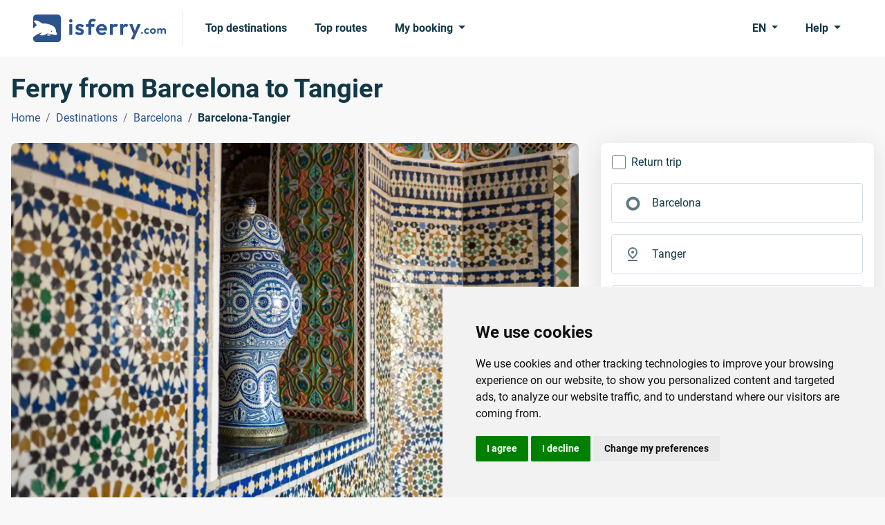

--- FILE ---
content_type: text/html; charset=utf-8
request_url: https://www.isferry.com/ferry-destinations/ferry-barcelona/ferry-barcelona-tangier
body_size: 40676
content:

<!DOCTYPE html>
<html lang="en">
<head><script>(function(w,i,g){w[g]=w[g]||[];if(typeof w[g].push=='function')w[g].push(i)})
(window,'GTM-T3VR5MT','google_tags_first_party');</script><script>(function(w,d,s,l){w[l]=w[l]||[];(function(){w[l].push(arguments);})('set', 'developer_id.dY2E1Nz', true);
		var f=d.getElementsByTagName(s)[0],
		j=d.createElement(s);j.async=true;j.src='/metrics/';
		f.parentNode.insertBefore(j,f);
		})(window,document,'script','dataLayer');</script>
    <link rel="preconnect" href="https://www.googletagmanager.com">
    <link rel="preconnect" href="https://www.google-analytics.com">
    
    
<meta charset="utf-8">
<meta http-equiv="X-UA-Compatible" content="IE=edge">
<meta name="viewport" content="width=device-width, initial-scale=1">
<title>Ferry from Barcelona to Tangier - Book Online | isFerry.com</title>


        <link rel="canonical" href="https://www.isferry.com/ferry-destinations/ferry-barcelona/ferry-barcelona-tangier" />

<meta name="description" content="Take the ferry from Barcelona to Tangier and depart from one of the busiest harbors in the Mediterranean Sea which connects two countries, Spain with Morocco!">
<meta name="keywords" content="ferry from barcelona to tangier">

<link rel="icon" type="image/x-icon" href="/resources/img/isferry/favicons/favicon.ico">
<link rel="shortcut icon" type="image/x-icon" href="/resources/img/isferry/favicons/favicon.ico" />
<link rel="apple-touch-icon" sizes="57x57" href="/resources/img/isferry/favicons/apple-icon-57x57.png" />
<link rel="apple-touch-icon" sizes="60x60" href="/resources/img/isferry/favicons/apple-icon-60x60.png" />
<link rel="apple-touch-icon" sizes="72x72" href="/resources/img/isferry/favicons/apple-icon-72x72.png" />
<link rel="apple-touch-icon" sizes="76x76" href="/resources/img/isferry/favicons/apple-icon-76x76.png" />
<link rel="apple-touch-icon" sizes="114x114" href="/resources/img/isferry/favicons/apple-icon-114x114.png" />
<link rel="apple-touch-icon" sizes="120x120" href="/resources/img/isferry/favicons/apple-icon-120x120.png" />
<link rel="apple-touch-icon" sizes="144x144" href="/resources/img/isferry/favicons/apple-icon-144x144.png" />
<link rel="apple-touch-icon" sizes="152x152" href="/resources/img/isferry/favicons/apple-icon-152x152.png" />
<link rel="apple-touch-icon" sizes="180x180" href="/resources/img/isferry/favicons/apple-icon-180x180.png" />
<link rel="icon" type="image/png" sizes="192x192" href="/resources/img/isferry/favicons/android-icon-192x192.png" />
<link rel="icon" type="image/png" sizes="32x32" href="/resources/img/isferry/favicons/favicon-32x32.png" />
<link rel="icon" type="image/png" sizes="96x96" href="/resources/img/isferry/favicons/favicon-96x96.png" />
<link rel="icon" type="image/png" sizes="16x16" href="/resources/img/isferry/favicons/favicon-16x16.png" />


<link type="text/css" rel="stylesheet" href="/resources/css/isferrytheme.min.css?v=202505221300">
<link type="text/css" rel="stylesheet" href="/resources/css/mobiscroll-4.10.9/css/mobiscroll.jquery.min.css?v=202505221300">
<link type="text/css" rel="stylesheet" href="/resources/css/slick/slick.min.css?v=202505221300">
<link type="text/css" rel="stylesheet" href="/resources/css/slick/slick-theme.min.css?v=202505221300">
    
    <script defer src="/scripts/js/jquery-3.6.3.min.js?v=202505221300"></script>
    <script defer src="/scripts/js/popperjs/core/dist/umd/popper.min.js?v=202505221300"></script>
    <script defer src="/scripts/js/bootstrap-5.2.2/bootstrap.min.js?v=202505221300"></script>
    <script defer src="/scripts/js/mobiscroll-4.10.9/js/mobiscroll.jquery.min.js?v=202505221300"></script>
    <script defer src="/scripts/js/slick/slick.min.js?v=202505221300"></script>

    <script defer src="/scripts/js/comSearchEngineFunctions.js?v=202505221300"></script>
    <script defer src="/scripts/js/CommonFunctions.js?v=202505221300"></script>

    <script defer src="/scripts/js/moment-with-locales-2.29.4.min.js?v=202505221300"></script>
</head>
<body>
    <!-- Google Tag Manager (noscript) -->
<noscript><iframe src="https://www.googletagmanager.com/ns.html?id=GTM-T3VR5MT"
height="0" width="0" style="display:none;visibility:hidden"></iframe></noscript>
<!-- End Google Tag Manager (noscript) -->

    
<header class="bg-white py-2">
    <nav class="navbar navbar-expand-lg">
        <div class="container-fluid px-xl-5">
            <a class="navbar-brand pe-lg-4 me-lg-3" href="/" aria-label="isFerry's logo">
                    <svg width="192" height="40" viewBox="0 0 192 40" fill="none" xmlns="http://www.w3.org/2000/svg">
                        <g clip-path="url(#clip0_1_62)">
                            <path d="M157.358 28C156.961 28 156.634 27.873 156.381 27.619C156.127 27.3651 156 27.0529 156 26.6825C156 26.3121 156.127 26 156.381 25.746C156.634 25.492 156.961 25.3651 157.358 25.3651C157.744 25.3651 158.064 25.492 158.318 25.746C158.572 26 158.699 26.3121 158.699 26.6825C158.699 27.0529 158.572 27.3651 158.318 27.619C158.064 27.873 157.744 28 157.358 28Z" fill="#2C538C" />
                            <path d="M164.781 28C163.964 28 163.23 27.8253 162.579 27.4761C161.927 27.127 161.414 26.6508 161.039 26.0476C160.663 25.4444 160.475 24.7672 160.475 24.0159C160.475 23.254 160.663 22.5714 161.039 21.9683C161.414 21.3651 161.927 20.8889 162.579 20.5397C163.241 20.1799 163.975 20 164.781 20C165.41 20 165.989 20.1111 166.52 20.3334C167.049 20.5555 167.508 20.873 167.894 21.2857L166.503 22.6349C166.293 22.4127 166.039 22.2434 165.741 22.127C165.454 22.0106 165.134 21.9524 164.781 21.9524C164.383 21.9524 164.024 22.0423 163.704 22.2222C163.395 22.3915 163.147 22.6296 162.959 22.9365C162.783 23.2328 162.695 23.5873 162.695 24C162.695 24.4021 162.783 24.7619 162.959 25.0794C163.147 25.3862 163.395 25.6296 163.704 25.8095C164.024 25.9788 164.383 26.0635 164.781 26.0635C165.145 26.0635 165.471 26.0053 165.758 25.8889C166.056 25.7619 166.31 25.582 166.52 25.3492L167.927 26.6984C167.519 27.1217 167.049 27.4444 166.52 27.6666C165.989 27.8889 165.41 28 164.781 28Z" fill="#2C538C" />
                            <path d="M173.233 28C172.427 28 171.699 27.8253 171.047 27.4761C170.407 27.1164 169.894 26.6349 169.507 26.0317C169.132 25.418 168.945 24.7355 168.945 23.9841C168.945 23.2328 169.132 22.5609 169.507 21.9683C169.883 21.3651 170.396 20.8889 171.047 20.5397C171.699 20.1799 172.422 20 173.217 20C174.034 20 174.762 20.1799 175.403 20.5397C176.054 20.8889 176.567 21.3651 176.942 21.9683C177.318 22.5609 177.505 23.2328 177.505 23.9841C177.505 24.7355 177.318 25.418 176.942 26.0317C176.567 26.6349 176.054 27.1164 175.403 27.4761C174.762 27.8253 174.039 28 173.233 28ZM173.217 26.0635C173.625 26.0635 173.984 25.9788 174.293 25.8095C174.613 25.6296 174.856 25.3862 175.022 25.0794C175.199 24.7619 175.286 24.4021 175.286 24C175.286 23.5979 175.199 23.2434 175.022 22.9365C174.845 22.6296 174.602 22.3915 174.293 22.2222C173.984 22.0423 173.625 21.9524 173.217 21.9524C172.819 21.9524 172.466 22.0423 172.157 22.2222C171.848 22.3915 171.605 22.6296 171.428 22.9365C171.252 23.2434 171.163 23.5979 171.163 24C171.163 24.4021 171.252 24.7619 171.428 25.0794C171.605 25.3862 171.848 25.6296 172.157 25.8095C172.466 25.9788 172.819 26.0635 173.217 26.0635Z" fill="#2C538C" />
                            <path d="M179.399 27.8413V20.1746H181.568V27.8413H179.399ZM184.615 27.8413V23.3175C184.615 22.873 184.466 22.5291 184.168 22.2857C183.881 22.0318 183.522 21.9047 183.091 21.9047C182.804 21.9047 182.545 21.963 182.313 22.0794C182.081 22.1852 181.899 22.3439 181.767 22.5556C181.634 22.7672 181.568 23.0211 181.568 23.3175L180.723 22.9206C180.723 22.328 180.856 21.8148 181.121 21.381C181.397 20.9471 181.767 20.6138 182.231 20.381C182.694 20.1376 183.219 20.0159 183.804 20.0159C184.355 20.0159 184.858 20.1376 185.31 20.381C185.763 20.6138 186.122 20.9471 186.387 21.381C186.652 21.8042 186.784 22.3175 186.784 22.9206V27.8413H184.615ZM189.831 27.8413V23.3175C189.831 22.873 189.682 22.5291 189.384 22.2857C189.097 22.0318 188.738 21.9047 188.308 21.9047C188.032 21.9047 187.772 21.963 187.529 22.0794C187.297 22.1852 187.115 22.3439 186.983 22.5556C186.851 22.7672 186.784 23.0211 186.784 23.3175L185.542 23.0318C185.586 22.418 185.758 21.8889 186.056 21.4445C186.354 20.9894 186.746 20.6402 187.231 20.3968C187.717 20.1429 188.258 20.0159 188.854 20.0159C189.45 20.0159 189.986 20.1376 190.46 20.381C190.935 20.6138 191.31 20.9524 191.586 21.3968C191.862 21.8413 192 22.3704 192 22.9841V27.8413H189.831Z" fill="#2C538C" />
                            <path d="M52.257 29.5256V14.0449H56.4968V29.5256H52.257ZM54.3769 11.5449C53.6917 11.5449 53.1242 11.3205 52.6745 10.8718C52.2248 10.4017 52 9.82479 52 9.14103C52 8.47863 52.2248 7.91239 52.6745 7.44231C53.1242 6.97222 53.6917 6.73718 54.3769 6.73718C55.0835 6.73718 55.651 6.97222 56.0792 7.44231C56.5289 7.91239 56.7538 8.47863 56.7538 9.14103C56.7538 9.82479 56.5289 10.4017 56.0792 10.8718C55.651 11.3205 55.0835 11.5449 54.3769 11.5449Z" fill="#2C538C" />
                            <path d="M67.1493 29.8782C66.2714 29.8782 65.4041 29.7607 64.5476 29.5256C63.7125 29.2906 62.9416 28.9701 62.2349 28.5641C61.5283 28.1368 60.918 27.6239 60.4041 27.0256L62.9095 24.4936C63.4448 25.0919 64.0658 25.5406 64.7724 25.8397C65.4791 26.1389 66.2607 26.2885 67.1172 26.2885C67.8024 26.2885 68.3163 26.1923 68.659 26C69.023 25.8077 69.205 25.5192 69.205 25.1346C69.205 24.7073 69.0123 24.3761 68.6268 24.141C68.2628 23.906 67.781 23.7137 67.1814 23.5641C66.5819 23.3932 65.9502 23.2115 65.2863 23.0192C64.6439 22.8056 64.023 22.5385 63.4234 22.2179C62.8238 21.8761 62.3313 21.4167 61.9459 20.8397C61.5818 20.2415 61.3998 19.4722 61.3998 18.5321C61.3998 17.5491 61.6354 16.6944 62.1065 15.9679C62.599 15.2415 63.2949 14.6752 64.1943 14.2692C65.0936 13.8632 66.1536 13.6603 67.3742 13.6603C68.659 13.6603 69.8153 13.8846 70.8431 14.3333C71.8924 14.7821 72.7596 15.4551 73.4448 16.3526L70.9074 18.8846C70.4363 18.3077 69.9009 17.891 69.3014 17.6346C68.7232 17.3782 68.0915 17.25 67.4063 17.25C66.7853 17.25 66.3035 17.3462 65.9609 17.5385C65.6397 17.7308 65.4791 17.9979 65.4791 18.3397C65.4791 18.7244 65.6611 19.0235 66.0251 19.2372C66.4106 19.4509 66.9031 19.6432 67.5026 19.8141C68.1022 19.9637 68.7232 20.1453 69.3656 20.359C70.0294 20.5513 70.6504 20.8291 71.2286 21.1923C71.8281 21.5556 72.3099 22.0363 72.674 22.6346C73.0594 23.2329 73.2521 24.0021 73.2521 24.9423C73.2521 26.4594 72.7061 27.6667 71.614 28.5641C70.5219 29.4402 69.0337 29.8782 67.1493 29.8782Z" fill="#2C538C" />
                            <path d="M79.7383 29.5256V12.3782C79.7383 11.1389 80.006 10.0491 80.5413 9.10897C81.0766 8.14744 81.8368 7.38889 82.8218 6.83333C83.8068 6.27778 84.9632 6 86.2908 6C87.2972 6 88.1645 6.17094 88.8925 6.51282C89.6206 6.8547 90.2737 7.32479 90.8518 7.92308L88.1859 10.6154C87.9503 10.3803 87.6934 10.1987 87.415 10.0705C87.1366 9.94231 86.7833 9.8782 86.355 9.8782C85.5841 9.8782 84.9846 10.0919 84.5563 10.5192C84.1495 10.9252 83.946 11.5128 83.946 12.2821V29.5256H79.7383ZM76.1409 17.7308V14.0449H88.5392V17.7308H76.1409Z" fill="#2C538C" />
                            <path d="M99.4306 29.8462C97.8032 29.8462 96.3578 29.5043 95.0944 28.8205C93.831 28.1154 92.8246 27.1538 92.0751 25.9359C91.347 24.7179 90.983 23.3291 90.983 21.7692C90.983 20.2308 91.3363 18.8632 92.043 17.6667C92.771 16.4487 93.7561 15.4872 94.998 14.7821C96.24 14.0556 97.6212 13.6923 99.1415 13.6923C100.64 13.6923 101.957 14.0342 103.092 14.7179C104.249 15.3803 105.148 16.2991 105.79 17.4744C106.454 18.6282 106.786 19.9423 106.786 21.4167C106.786 21.6944 106.765 21.9829 106.722 22.2821C106.7 22.5598 106.647 22.8803 106.561 23.2436L93.5205 23.2756V20.1346L104.602 20.1026L102.9 21.4167C102.857 20.4979 102.685 19.7286 102.386 19.109C102.107 18.4893 101.69 18.0192 101.133 17.6987C100.598 17.3568 99.9338 17.1859 99.1415 17.1859C98.3064 17.1859 97.5783 17.3782 96.9574 17.7628C96.3364 18.1261 95.8546 18.6496 95.5119 19.3333C95.1908 19.9957 95.0301 20.7863 95.0301 21.7051C95.0301 22.6453 95.2015 23.4679 95.5441 24.1731C95.9081 24.8568 96.422 25.391 97.0858 25.7756C97.7496 26.1389 98.5205 26.3205 99.3985 26.3205C100.191 26.3205 100.908 26.1923 101.55 25.9359C102.193 25.6581 102.75 25.2521 103.221 24.7179L105.694 27.1859C104.945 28.062 104.024 28.7244 102.932 29.1731C101.861 29.6218 100.694 29.8462 99.4306 29.8462Z" fill="#2C538C" />
                            <path d="M110.981 29.5256V14.0449H115.189V29.5256H110.981ZM115.189 20.9679L113.551 19.8782C113.744 17.9765 114.301 16.4808 115.221 15.391C116.142 14.2799 117.47 13.7244 119.204 13.7244C119.954 13.7244 120.628 13.8526 121.228 14.109C121.827 14.344 122.373 14.7393 122.866 15.2949L120.232 18.3077C119.996 18.0513 119.707 17.859 119.365 17.7308C119.044 17.6026 118.669 17.5385 118.241 17.5385C117.341 17.5385 116.602 17.8269 116.024 18.4038C115.468 18.9594 115.189 19.8141 115.189 20.9679Z" fill="#2C538C" />
                            <path d="M125.874 29.5256V14.0449H130.082V29.5256H125.874ZM130.082 20.9679L128.444 19.8782C128.637 17.9765 129.193 16.4808 130.114 15.391C131.035 14.2799 132.363 13.7244 134.097 13.7244C134.847 13.7244 135.521 13.8526 136.121 14.109C136.72 14.344 137.266 14.7393 137.759 15.2949L135.125 18.3077C134.889 18.0513 134.6 17.859 134.258 17.7308C133.936 17.6026 133.562 17.5385 133.133 17.5385C132.234 17.5385 131.495 17.8269 130.917 18.4038C130.36 18.9594 130.082 19.8141 130.082 20.9679Z" fill="#2C538C" />
                            <path d="M145.555 29.6538L139.067 14.0449H143.628L147.932 25.9679H146.39L150.855 14.0449H155.448L148.542 29.6218L145.555 29.6538ZM141.251 36L145.973 26.0321L148.542 29.6218L145.716 36H141.251Z" fill="#2C538C" />
                            <path fill-rule="evenodd" clip-rule="evenodd" d="M4.70588 0C2.1069 0 0 2.1069 0 4.70588V20.417C1.13414 19.0103 2.35977 17.8277 3.62629 16.9489C4.41107 16.3919 5.12259 15.7704 5.17925 15.5602C5.24725 15.308 4.17716 13.8965 2.86463 12.3757C1.47883 10.7902 0.566583 9.46594 0.803752 9.25878C0.998619 9.04036 1.84229 8.76944 2.69426 8.63589C4.90872 8.32455 7.45468 9.13774 10.2672 11.1482L10.3199 11.1853C12.7454 12.8902 12.8356 12.9534 15.3251 12.9008C18.7465 12.8208 25.7136 14.7212 28.2982 16.4008C29.3803 17.0944 30.7298 18.3097 31.3325 19.1011C32.3408 20.4057 33.3804 23.6111 33.0857 24.7041C33.0177 24.9563 33.3243 25.6688 33.7609 26.2356C34.3325 26.9735 34.4163 27.6717 34.1134 28.6271C34.0762 28.7409 34.0452 28.8463 34.0168 28.9435C33.9332 29.2281 33.8703 29.4423 33.7324 29.5851C33.3145 30.0184 32.2068 29.7944 27.7377 28.8908L27.7316 28.8895C27.2089 28.7839 26.6402 28.669 26.0214 28.5445L20.5057 27.4813L18.2648 28.7317C17.0426 29.3974 15.2254 30.0849 14.2775 30.2378C12.4467 30.4711 9.0488 29.7916 9.20746 29.203C9.26412 28.9929 10.1902 28.2482 11.2966 27.5067C12.361 26.7538 13.1683 26.113 12.9991 26.0679C12.8301 26.0228 11.5067 26.3912 10.0536 26.9053C6.94802 27.9148 2.4981 30.5998 0 32.8572V35.2942C0 37.8931 2.1069 40 4.70588 40H35.2942C37.8931 40 40 37.8931 40 35.2942V4.70588C40 2.1069 37.8931 0 35.2942 0H4.70588ZM27.1917 24.0356C27.4219 24.8628 26.2338 25.4024 25.8004 24.6562C25.429 24.0165 26.0053 23.224 26.6397 23.393C26.8511 23.4492 27.0905 23.7383 27.1917 24.0356ZM21.2297 30.5124C19.7071 30.1069 19.6453 30.0003 20.6083 28.9503C21.1589 28.4212 21.7542 28.3995 23.5729 28.8838C24.8416 29.2216 25.8762 29.5872 25.8423 29.7134C25.6949 30.2599 22.4139 30.8279 21.2297 30.5124Z" fill="#2C538C" />
                        </g>
                        <defs>
                            <clipPath id="clip0_1_62">
                                <rect width="192" height="40" fill="white" />
                            </clipPath>
                        </defs>
                    </svg>
            </a>
            <button class="navbar-toggler" type="button" data-bs-toggle="offcanvas" data-bs-target="#navbarSupportedContent" aria-controls="navbarSupportedContent" aria-expanded="false" aria-label="Toggle navigation">
                <span class="navbar-toggler-icon"></span>
            </button>
            <div class="collapse navbar-collapse">
                <ul class="navbar-nav nav-pills me-auto mb-2 mb-lg-0">
                        <li class="nav-item me-lg-2">
                            <a class="nav-link navLink_0" href="/top-destinations">Top destinations</a>
                        </li>
                        <li class="nav-item me-lg-2">
                            <a class="nav-link navLink_1" href="/top-routes">Top routes</a>
                        </li>
                    <li class="nav-item dropdown">
                        <a class="nav-link dropdown-toggle" href="javascript:void(0);" role="button" data-bs-toggle="dropdown" aria-expanded="false">
                            My booking
                        </a>
                        <ul class="dropdown-menu">
                                <li>
                                    <a class="dropdown-item" href="https://www.isferry.com/bookingengine/booking-management/">Find booking</a>
                                </li>
                                <li>
                                    <a class="dropdown-item" href="https://www.isferry.com/bookingengine/offer-management/">Find offer</a>
                                </li>
                        </ul>
                    </li>
                </ul>
                <ul class="navbar-nav nav-pills">
                    <li class="nav-item dropdown me-lg-2">
                        <a class="nav-link dropdown-toggle" href="javascript:void(0);" role="button" data-bs-toggle="dropdown" aria-expanded="false">
EN                        </a>
                        <ul class="dropdown-menu dropdown-menu-end">
                                        <li>
                                            <a class="dropdown-item active" href="https://www.isferry.com">English</a>
                                        </li>
                                        <li>
                                            <a class="dropdown-item" href="https://www.isferry.de">Deutsch</a>
                                        </li>
                                        <li>
                                            <a class="dropdown-item" href="https://www.isferry.gr">Ελληνικά</a>
                                        </li>
                                        <li>
                                            <a class="dropdown-item" href="https://www.isferry.fr">Français</a>
                                        </li>
                                        <li>
                                            <a class="dropdown-item" href="https://www.isferry.it">Italiano</a>
                                        </li>
                                        <li>
                                            <a class="dropdown-item" href="https://www.isferry.es">Español</a>
                                        </li>
                        </ul>
                    </li>
                    <li class="nav-item dropdown">
                        <a class="nav-link dropdown-toggle" href="javascript:void(0);" role="button" data-bs-toggle="dropdown" aria-expanded="false">
                            Help
                        </a>
                        <ul class="dropdown-menu dropdown-menu-end pt-0">
                            <li>
                                <p class="mb-0 px-3 py-3">
                                    <strong>Monday</strong> to <strong>Saturday</strong><br /><strong>08:00</strong> - <strong>17:30</strong> (EET/EEST)
                                </p>
                            </li>
                            <li><hr class="dropdown-divider mt-0"></li>
                                    <li>
                                        <a class="dropdown-item d-flex align-items-center" href="tel:&#x2B;44 (0) 203 807 0217">
                                            <svg class="me-2" width="24" height="24" viewBox="0 0 24 24" fill="currentColor" xmlns="http://www.w3.org/2000/svg">
                                                <path d="M19.95 21C17.8667 21 15.8083 20.5458 13.775 19.6375C11.7417 18.7292 9.89167 17.4417 8.225 15.775C6.55833 14.1083 5.27083 12.2583 4.3625 10.225C3.45417 8.19167 3 6.13333 3 4.05C3 3.75 3.1 3.5 3.3 3.3C3.5 3.1 3.75 3 4.05 3H8.1C8.33333 3 8.54167 3.07917 8.725 3.2375C8.90833 3.39583 9.01667 3.58333 9.05 3.8L9.7 7.3C9.73333 7.56667 9.725 7.79167 9.675 7.975C9.625 8.15833 9.53333 8.31667 9.4 8.45L6.975 10.9C7.30833 11.5167 7.70417 12.1125 8.1625 12.6875C8.62083 13.2625 9.125 13.8167 9.675 14.35C10.1917 14.8667 10.7333 15.3458 11.3 15.7875C11.8667 16.2292 12.4667 16.6333 13.1 17L15.45 14.65C15.6 14.5 15.7958 14.3875 16.0375 14.3125C16.2792 14.2375 16.5167 14.2167 16.75 14.25L20.2 14.95C20.4333 15.0167 20.625 15.1375 20.775 15.3125C20.925 15.4875 21 15.6833 21 15.9V19.95C21 20.25 20.9 20.5 20.7 20.7C20.5 20.9 20.25 21 19.95 21ZM6.025 9L7.675 7.35L7.25 5H5.025C5.10833 5.68333 5.225 6.35833 5.375 7.025C5.525 7.69167 5.74167 8.35 6.025 9ZM14.975 17.95C15.625 18.2333 16.2875 18.4583 16.9625 18.625C17.6375 18.7917 18.3167 18.9 19 18.95V16.75L16.65 16.275L14.975 17.95Z" />
                                            </svg>
                                            <span class="me-auto">
                                                &#x2B;44 (0) 203 807 0217
                                            </span>
                                            <span>
                                                <svg width='30' height='20' viewBox='0 0 30 20' fill='none'><path d='M27.8 0H2.2C1 0 0 1 0 2.3v15.4C0 19 1 20 2.2 20h25.6c1.2 0 2.2-1 2.2-2.3V2.3C30 1 29 0 27.8 0z' fill='#41479B'/><path d='M30 2c-.2-1.2-1.1-2-2.2-2h-.6l-9.6 6.4V0h-5.2v6.4L2.8 0h-.6C1.2 0 .2.8 0 2l8.2 5.4H0v5.2h8.2L0 18.1C.2 19 1.1 20 2.2 20h.6l9.6-6.4V20h5.2v-6.4l9.6 6.4h.6c1 0 2-.8 2.2-2l-8.2-5.4H30V7.4h-8.2L30 1.9z' fill='#F5F5F5'/><path d='M16.6 0h-3.2v8.4H0v3.2h13.4V20h3.2v-8.4H30V8.4H16.6V0z' fill='#FF4B55'/><path d='m1.5 19.9 10.9-7.3h-2L.6 19.2l1 .7zM20.3 12.6h-1.9l10.6 7c.3-.2.5-.4.7-.8l-9.4-6.2zM.2 1.3l9.3 6h1.9L.9.6C.6.7.4.9.2 1.3zM19.5 7.4l10-6.6-1-.7-11 7.3h2z' fill='#FF4B55'/></svg>
                                            </span>
                                        </a>
                                    </li>
                                    <li>
                                        <a class="dropdown-item d-flex align-items-center" href="tel:&#x2B;49 (0) 221 599 889 96">
                                            <svg class="me-2" width="24" height="24" viewBox="0 0 24 24" fill="currentColor" xmlns="http://www.w3.org/2000/svg">
                                                <path d="M19.95 21C17.8667 21 15.8083 20.5458 13.775 19.6375C11.7417 18.7292 9.89167 17.4417 8.225 15.775C6.55833 14.1083 5.27083 12.2583 4.3625 10.225C3.45417 8.19167 3 6.13333 3 4.05C3 3.75 3.1 3.5 3.3 3.3C3.5 3.1 3.75 3 4.05 3H8.1C8.33333 3 8.54167 3.07917 8.725 3.2375C8.90833 3.39583 9.01667 3.58333 9.05 3.8L9.7 7.3C9.73333 7.56667 9.725 7.79167 9.675 7.975C9.625 8.15833 9.53333 8.31667 9.4 8.45L6.975 10.9C7.30833 11.5167 7.70417 12.1125 8.1625 12.6875C8.62083 13.2625 9.125 13.8167 9.675 14.35C10.1917 14.8667 10.7333 15.3458 11.3 15.7875C11.8667 16.2292 12.4667 16.6333 13.1 17L15.45 14.65C15.6 14.5 15.7958 14.3875 16.0375 14.3125C16.2792 14.2375 16.5167 14.2167 16.75 14.25L20.2 14.95C20.4333 15.0167 20.625 15.1375 20.775 15.3125C20.925 15.4875 21 15.6833 21 15.9V19.95C21 20.25 20.9 20.5 20.7 20.7C20.5 20.9 20.25 21 19.95 21ZM6.025 9L7.675 7.35L7.25 5H5.025C5.10833 5.68333 5.225 6.35833 5.375 7.025C5.525 7.69167 5.74167 8.35 6.025 9ZM14.975 17.95C15.625 18.2333 16.2875 18.4583 16.9625 18.625C17.6375 18.7917 18.3167 18.9 19 18.95V16.75L16.65 16.275L14.975 17.95Z" />
                                            </svg>
                                            <span class="me-auto">
                                                &#x2B;49 (0) 221 599 889 96
                                            </span>
                                            <span>
                                                <svg width='30' height='20' viewBox='0 0 30 20' fill='none'><path d='M27.7532 0H2.24678C1.00588 0 0 1.02353 0 2.2862V6.66667H30V2.2862C30 1.02353 28.9941 0 27.7532 0Z' fill='#464655'></path><path d='M0 17.7138C0 18.9764 1.00588 20 2.24678 20H27.7532C28.9941 20 30 18.9765 30 17.7138V13.3333H0V17.7138Z' fill='#FFE15A'></path><path d='M30 6.66656H0V13.3329H30V6.66656Z' fill='#FF4B55'></path></svg>
                                            </span>
                                        </a>
                                    </li>
                                    <li>
                                        <a class="dropdown-item d-flex align-items-center" href="tel:&#x2B;30 229 411 2100">
                                            <svg class="me-2" width="24" height="24" viewBox="0 0 24 24" fill="currentColor" xmlns="http://www.w3.org/2000/svg">
                                                <path d="M19.95 21C17.8667 21 15.8083 20.5458 13.775 19.6375C11.7417 18.7292 9.89167 17.4417 8.225 15.775C6.55833 14.1083 5.27083 12.2583 4.3625 10.225C3.45417 8.19167 3 6.13333 3 4.05C3 3.75 3.1 3.5 3.3 3.3C3.5 3.1 3.75 3 4.05 3H8.1C8.33333 3 8.54167 3.07917 8.725 3.2375C8.90833 3.39583 9.01667 3.58333 9.05 3.8L9.7 7.3C9.73333 7.56667 9.725 7.79167 9.675 7.975C9.625 8.15833 9.53333 8.31667 9.4 8.45L6.975 10.9C7.30833 11.5167 7.70417 12.1125 8.1625 12.6875C8.62083 13.2625 9.125 13.8167 9.675 14.35C10.1917 14.8667 10.7333 15.3458 11.3 15.7875C11.8667 16.2292 12.4667 16.6333 13.1 17L15.45 14.65C15.6 14.5 15.7958 14.3875 16.0375 14.3125C16.2792 14.2375 16.5167 14.2167 16.75 14.25L20.2 14.95C20.4333 15.0167 20.625 15.1375 20.775 15.3125C20.925 15.4875 21 15.6833 21 15.9V19.95C21 20.25 20.9 20.5 20.7 20.7C20.5 20.9 20.25 21 19.95 21ZM6.025 9L7.675 7.35L7.25 5H5.025C5.10833 5.68333 5.225 6.35833 5.375 7.025C5.525 7.69167 5.74167 8.35 6.025 9ZM14.975 17.95C15.625 18.2333 16.2875 18.4583 16.9625 18.625C17.6375 18.7917 18.3167 18.9 19 18.95V16.75L16.65 16.275L14.975 17.95Z" />
                                            </svg>
                                            <span class="me-auto">
                                                &#x2B;30 229 411 2100
                                            </span>
                                            <span>
                                                <svg width='30' height='20' viewBox='0 0 30 20' fill='none'><path d='M29.9766 2.22288C29.9415 0.989273 28.952 0 27.7342 0H2.24239C1.00703 0.00595948 0 1.02503 0 2.28844V17.7116C0 17.7354 0 17.7533 0 17.7771C0.0058548 18.087 0.0761124 18.379 0.193208 18.6412C0.204918 18.677 0.222482 18.7068 0.240047 18.7366C0.257611 18.7664 0.269321 18.7962 0.286885 18.8319C0.286885 18.8319 0.286885 18.8319 0.286885 18.8379C0.30445 18.8677 0.322014 18.8975 0.339578 18.9273C0.339578 18.9273 0.339578 18.9333 0.345433 18.9333C0.362998 18.9631 0.380562 18.9869 0.398126 19.0167L0.403981 19.0226C0.421546 19.0524 0.43911 19.0763 0.462529 19.1001C0.462529 19.1061 0.468384 19.1061 0.468384 19.112C0.485948 19.1359 0.509368 19.1597 0.526932 19.1836C0.532787 19.1895 0.532787 19.1895 0.538642 19.1955C0.556206 19.2193 0.579625 19.2431 0.59719 19.267C0.603044 19.2729 0.603044 19.2729 0.608899 19.2789C0.626464 19.3027 0.649883 19.3206 0.673302 19.3445C0.679157 19.3504 0.685012 19.3564 0.685012 19.3564C0.708431 19.3743 0.725995 19.3981 0.749415 19.416C0.755269 19.4219 0.761124 19.4279 0.766979 19.4338C0.790398 19.4517 0.807962 19.4696 0.831382 19.4875C0.837236 19.4934 0.843091 19.4994 0.854801 19.5054C0.87822 19.5232 0.895784 19.5411 0.919204 19.553C0.925058 19.559 0.936768 19.565 0.942623 19.5709C0.966042 19.5888 0.983607 19.6007 1.00703 19.6126C1.01874 19.6186 1.02459 19.6246 1.0363 19.6305C1.05972 19.6424 1.07728 19.6603 1.1007 19.6722C1.11241 19.6782 1.12412 19.6841 1.12998 19.6901C1.14754 19.702 1.17096 19.7139 1.18852 19.7259C1.20023 19.7318 1.21194 19.7378 1.22365 19.7437C1.24122 19.7557 1.26464 19.7676 1.2822 19.7735C1.29391 19.7795 1.30562 19.7855 1.32318 19.7914C1.34075 19.8033 1.36417 19.8093 1.38173 19.8212C1.39344 19.8272 1.41101 19.8331 1.42272 19.8391C1.44028 19.8451 1.4637 19.857 1.48126 19.8629C1.49883 19.8689 1.51054 19.8749 1.5281 19.8808C1.54567 19.8868 1.56323 19.8927 1.58665 19.8987C1.60422 19.9046 1.62178 19.9106 1.63934 19.9106C1.65691 19.9166 1.67447 19.9225 1.69204 19.9285C1.7096 19.9344 1.72717 19.9344 1.74473 19.9404C1.7623 19.9464 1.77986 19.9464 1.79742 19.9523C1.81499 19.9583 1.83841 19.9583 1.85597 19.9642C1.87354 19.9702 1.8911 19.9702 1.90866 19.9762C1.93208 19.9821 1.94965 19.9821 1.97307 19.9821C1.99063 19.9821 2.00234 19.9881 2.01991 19.9881C2.04333 19.9881 2.06674 19.994 2.09602 19.994C2.10773 19.994 2.11944 19.994 2.137 20C2.17213 20 2.21311 20 2.2541 20H27.74C27.781 20 27.8162 20 27.8571 20C27.8689 20 27.8806 20 27.8981 19.994C27.9215 19.994 27.945 19.9881 27.9742 19.9881C27.9918 19.9881 28.0035 19.9821 28.0211 19.9821C28.0445 19.9821 28.0621 19.9762 28.0855 19.9762C28.103 19.9762 28.1206 19.9702 28.1382 19.9642C28.1557 19.9583 28.1792 19.9583 28.1967 19.9523C28.2143 19.9464 28.2318 19.9464 28.2494 19.9404C28.267 19.9344 28.2845 19.9344 28.3021 19.9285C28.3197 19.9225 28.3372 19.9166 28.3548 19.9106C28.3724 19.9046 28.3899 19.8987 28.4075 19.8987C28.4251 19.8927 28.4426 19.8868 28.466 19.8808C28.4836 19.8749 28.4953 19.8689 28.5129 19.8629C28.5304 19.857 28.5539 19.8451 28.5714 19.8391C28.5831 19.8331 28.6007 19.8272 28.6124 19.8212C28.63 19.8153 28.6534 19.8033 28.671 19.7914C28.6827 19.7855 28.6944 19.7795 28.7119 19.7735C28.7295 19.7616 28.7529 19.7557 28.7705 19.7437C28.7822 19.7378 28.7939 19.7318 28.8056 19.7259C28.829 19.7139 28.8466 19.702 28.8642 19.6901C28.8759 19.6841 28.8876 19.6782 28.8934 19.6722C28.9169 19.6603 28.9344 19.6484 28.9578 19.6305C28.9696 19.6246 28.9754 19.6186 28.9871 19.6126C29.0105 19.6007 29.0281 19.5828 29.0515 19.5709C29.0574 19.565 29.0691 19.559 29.0749 19.553C29.0984 19.5352 29.1159 19.5232 29.1393 19.5054C29.1452 19.4994 29.1511 19.4934 29.1628 19.4875C29.1862 19.4696 29.2037 19.4517 29.2272 19.4338C29.233 19.4279 29.2389 19.4219 29.2447 19.416C29.2681 19.3981 29.2857 19.3743 29.3091 19.3564C29.315 19.3504 29.3208 19.3445 29.3267 19.3445C29.3501 19.3206 29.3677 19.3027 29.3911 19.2789C29.397 19.2729 29.397 19.2729 29.4028 19.267C29.4262 19.2431 29.4438 19.2193 29.4614 19.1955C29.4672 19.1895 29.4672 19.1895 29.4731 19.1836C29.4906 19.1597 29.514 19.1359 29.5316 19.112C29.5316 19.1061 29.5375 19.1061 29.5375 19.1001C29.555 19.0763 29.5785 19.0465 29.596 19.0226L29.6019 19.0167C29.6194 18.9869 29.637 18.9631 29.6546 18.9333C29.6546 18.9333 29.6546 18.9273 29.6604 18.9273C29.678 18.8975 29.6955 18.8677 29.7131 18.8379C29.7131 18.8379 29.7131 18.8379 29.7131 18.8319C29.7307 18.8021 29.7482 18.7723 29.76 18.7366C29.7775 18.7068 29.7892 18.671 29.8068 18.6412C29.9239 18.3731 29.9941 18.081 30 17.7771C30 17.7533 30 17.7354 30 17.7116V2.28844C29.9766 2.27056 29.9766 2.24672 29.9766 2.22288Z' fill='#F5F5F5'></path><path d='M0 13.3313H29.9766V15.5542H0V13.3313ZM0.193208 18.6412C0.204918 18.677 0.222482 18.7068 0.240047 18.7366C0.257611 18.7664 0.269321 18.7962 0.286885 18.8319C0.286885 18.8319 0.286885 18.8319 0.286885 18.8379C0.30445 18.8677 0.322014 18.8975 0.339578 18.9273C0.339578 18.9273 0.339578 18.9333 0.345433 18.9333C0.362998 18.9631 0.380562 18.9869 0.398126 19.0167L0.403981 19.0226C0.421546 19.0524 0.43911 19.0763 0.462529 19.1001C0.462529 19.1061 0.468384 19.1061 0.468384 19.112C0.485948 19.1359 0.509368 19.1597 0.526932 19.1836C0.532787 19.1895 0.532787 19.1895 0.538642 19.1955C0.556206 19.2193 0.579625 19.2431 0.59719 19.267C0.603044 19.2729 0.603044 19.2729 0.608899 19.2789C0.626464 19.3027 0.649883 19.3206 0.673302 19.3445C0.679157 19.3504 0.685012 19.3564 0.685012 19.3564C0.708431 19.3743 0.725995 19.3981 0.749415 19.416C0.755269 19.4219 0.761124 19.4279 0.766979 19.4338C0.790398 19.4517 0.807962 19.4696 0.831382 19.4875C0.837236 19.4934 0.843091 19.4994 0.854801 19.5054C0.87822 19.5232 0.895784 19.5411 0.919204 19.553C0.925058 19.559 0.936768 19.565 0.942623 19.5709C0.966042 19.5888 0.983607 19.6007 1.00703 19.6126C1.01874 19.6186 1.02459 19.6246 1.0363 19.6305C1.05972 19.6424 1.07728 19.6603 1.1007 19.6722C1.11241 19.6782 1.12412 19.6841 1.12998 19.6901C1.14754 19.702 1.17096 19.7139 1.18852 19.7259C1.20023 19.7318 1.21194 19.7378 1.22365 19.7437C1.24122 19.7557 1.26464 19.7676 1.2822 19.7735C1.29391 19.7795 1.30562 19.7855 1.32318 19.7914C1.34075 19.8033 1.36417 19.8093 1.38173 19.8212C1.39344 19.8272 1.41101 19.8331 1.42272 19.8391C1.44028 19.8451 1.4637 19.857 1.48126 19.8629C1.49883 19.8689 1.51054 19.8749 1.5281 19.8808C1.54567 19.8868 1.56323 19.8927 1.58665 19.8987C1.60422 19.9046 1.62178 19.9106 1.63934 19.9106C1.65691 19.9166 1.67447 19.9225 1.69204 19.9285C1.7096 19.9344 1.72717 19.9344 1.74473 19.9404C1.7623 19.9464 1.77986 19.9464 1.79742 19.9523C1.81499 19.9583 1.83841 19.9583 1.85597 19.9642C1.87354 19.9702 1.8911 19.9702 1.90866 19.9762C1.93208 19.9821 1.94965 19.9821 1.97307 19.9821C1.99063 19.9821 2.00234 19.9881 2.01991 19.9881C2.04333 19.9881 2.06674 19.994 2.09602 19.994C2.10773 19.994 2.11944 19.994 2.137 20C2.17213 20 2.21311 20 2.2541 20H27.74C27.781 20 27.8162 20 27.8571 20C27.8689 20 27.8806 20 27.8981 19.994C27.9215 19.994 27.945 19.9881 27.9742 19.9881C27.9918 19.9881 28.0035 19.9821 28.0211 19.9821C28.0445 19.9821 28.0621 19.9762 28.0855 19.9762C28.103 19.9762 28.1206 19.9702 28.1382 19.9642C28.1557 19.9583 28.1792 19.9583 28.1967 19.9523C28.2143 19.9464 28.2318 19.9464 28.2494 19.9404C28.267 19.9344 28.2845 19.9344 28.3021 19.9285C28.3197 19.9225 28.3372 19.9166 28.3548 19.9106C28.3724 19.9046 28.3899 19.8987 28.4075 19.8987C28.4251 19.8927 28.4426 19.8868 28.466 19.8808C28.4836 19.8749 28.4953 19.8689 28.5129 19.8629C28.5304 19.857 28.5539 19.8451 28.5714 19.8391C28.5831 19.8331 28.6007 19.8272 28.6124 19.8212C28.63 19.8153 28.6534 19.8033 28.671 19.7914C28.6827 19.7855 28.6944 19.7795 28.7119 19.7735C28.7295 19.7616 28.7529 19.7557 28.7705 19.7437C28.7822 19.7378 28.7939 19.7318 28.8056 19.7259C28.829 19.7139 28.8466 19.702 28.8642 19.6901C28.8759 19.6841 28.8876 19.6782 28.8934 19.6722C28.9169 19.6603 28.9344 19.6484 28.9578 19.6305C28.9696 19.6246 28.9754 19.6186 28.9871 19.6126C29.0105 19.6007 29.0281 19.5828 29.0515 19.5709C29.0574 19.565 29.0691 19.559 29.0749 19.553C29.0984 19.5352 29.1159 19.5232 29.1393 19.5054C29.1452 19.4994 29.1511 19.4934 29.1628 19.4875C29.1862 19.4696 29.2037 19.4517 29.2272 19.4338C29.233 19.4279 29.2389 19.4219 29.2447 19.416C29.2681 19.3981 29.2857 19.3743 29.3091 19.3564C29.315 19.3504 29.3208 19.3445 29.3267 19.3445C29.3501 19.3206 29.3677 19.3027 29.3911 19.2789C29.397 19.2729 29.397 19.2729 29.4028 19.267C29.4262 19.2431 29.4438 19.2193 29.4614 19.1955C29.4672 19.1895 29.4672 19.1895 29.4731 19.1836C29.4906 19.1597 29.514 19.1359 29.5316 19.112C29.5316 19.1061 29.5375 19.1061 29.5375 19.1001C29.555 19.0763 29.5785 19.0465 29.596 19.0226L29.6019 19.0167C29.6194 18.9869 29.637 18.9631 29.6546 18.9333C29.6546 18.9333 29.6546 18.9273 29.6604 18.9273C29.678 18.8975 29.6955 18.8677 29.7131 18.8379C29.7131 18.8379 29.7131 18.8379 29.7131 18.8319C29.7307 18.8021 29.7482 18.7723 29.76 18.7366C29.7775 18.7068 29.7892 18.671 29.8068 18.6412C29.9239 18.3731 29.9941 18.081 30 17.7771H0C0.0117096 18.081 0.0761124 18.3731 0.193208 18.6412ZM10.3396 4.44577V6.66865H6.26464V11.1085H29.9766V8.88558H10.3396V6.66269H29.9766V4.43981H10.3396V4.44577ZM4.07494 6.66865H0V8.89154V11.1144H4.07494V6.66865ZM29.9766 2.22288C29.9415 0.989273 28.952 0 27.7342 0H6.25878V4.43981H10.3337V2.21692H29.9766V2.22288ZM4.07494 0.00595938H2.24239C1.00703 0.00595938 0 1.02503 0 2.28844V4.44577H4.07494V0.00595938Z' fill='#41479B'></path></svg>
                                            </span>
                                        </a>
                                    </li>
                                    <li>
                                        <a class="dropdown-item d-flex align-items-center" href="tel:&#x2B;33 (0) 182 884 920">
                                            <svg class="me-2" width="24" height="24" viewBox="0 0 24 24" fill="currentColor" xmlns="http://www.w3.org/2000/svg">
                                                <path d="M19.95 21C17.8667 21 15.8083 20.5458 13.775 19.6375C11.7417 18.7292 9.89167 17.4417 8.225 15.775C6.55833 14.1083 5.27083 12.2583 4.3625 10.225C3.45417 8.19167 3 6.13333 3 4.05C3 3.75 3.1 3.5 3.3 3.3C3.5 3.1 3.75 3 4.05 3H8.1C8.33333 3 8.54167 3.07917 8.725 3.2375C8.90833 3.39583 9.01667 3.58333 9.05 3.8L9.7 7.3C9.73333 7.56667 9.725 7.79167 9.675 7.975C9.625 8.15833 9.53333 8.31667 9.4 8.45L6.975 10.9C7.30833 11.5167 7.70417 12.1125 8.1625 12.6875C8.62083 13.2625 9.125 13.8167 9.675 14.35C10.1917 14.8667 10.7333 15.3458 11.3 15.7875C11.8667 16.2292 12.4667 16.6333 13.1 17L15.45 14.65C15.6 14.5 15.7958 14.3875 16.0375 14.3125C16.2792 14.2375 16.5167 14.2167 16.75 14.25L20.2 14.95C20.4333 15.0167 20.625 15.1375 20.775 15.3125C20.925 15.4875 21 15.6833 21 15.9V19.95C21 20.25 20.9 20.5 20.7 20.7C20.5 20.9 20.25 21 19.95 21ZM6.025 9L7.675 7.35L7.25 5H5.025C5.10833 5.68333 5.225 6.35833 5.375 7.025C5.525 7.69167 5.74167 8.35 6.025 9ZM14.975 17.95C15.625 18.2333 16.2875 18.4583 16.9625 18.625C17.6375 18.7917 18.3167 18.9 19 18.95V16.75L16.65 16.275L14.975 17.95Z" />
                                            </svg>
                                            <span class="me-auto">
                                                &#x2B;33 (0) 182 884 920
                                            </span>
                                            <span>
                                                <svg width='30' height='20' viewBox='0 0 30 20' fill='none'><path d='M2.24678 0C1.00588 0 0 1.02351 0 2.28616V17.7136C0 18.9761 1.00588 19.9997 2.24678 19.9997H10V0H2.24678Z' fill='#41479B'></path><path d='M20.0004 0.000244141H10.0002V20H20.0004V0.000244141Z' fill='#F5F5F5'></path><path d='M27.7532 0H20V19.9996H27.7532C28.9941 19.9996 30 18.9761 30 17.7135V2.28616C30 1.02351 28.9941 0 27.7532 0Z' fill='#FF4B55'></path></svg>
                                            </span>
                                        </a>
                                    </li>
                                    <li>
                                        <a class="dropdown-item d-flex align-items-center" href="tel:&#x2B;39 029 475 2147">
                                            <svg class="me-2" width="24" height="24" viewBox="0 0 24 24" fill="currentColor" xmlns="http://www.w3.org/2000/svg">
                                                <path d="M19.95 21C17.8667 21 15.8083 20.5458 13.775 19.6375C11.7417 18.7292 9.89167 17.4417 8.225 15.775C6.55833 14.1083 5.27083 12.2583 4.3625 10.225C3.45417 8.19167 3 6.13333 3 4.05C3 3.75 3.1 3.5 3.3 3.3C3.5 3.1 3.75 3 4.05 3H8.1C8.33333 3 8.54167 3.07917 8.725 3.2375C8.90833 3.39583 9.01667 3.58333 9.05 3.8L9.7 7.3C9.73333 7.56667 9.725 7.79167 9.675 7.975C9.625 8.15833 9.53333 8.31667 9.4 8.45L6.975 10.9C7.30833 11.5167 7.70417 12.1125 8.1625 12.6875C8.62083 13.2625 9.125 13.8167 9.675 14.35C10.1917 14.8667 10.7333 15.3458 11.3 15.7875C11.8667 16.2292 12.4667 16.6333 13.1 17L15.45 14.65C15.6 14.5 15.7958 14.3875 16.0375 14.3125C16.2792 14.2375 16.5167 14.2167 16.75 14.25L20.2 14.95C20.4333 15.0167 20.625 15.1375 20.775 15.3125C20.925 15.4875 21 15.6833 21 15.9V19.95C21 20.25 20.9 20.5 20.7 20.7C20.5 20.9 20.25 21 19.95 21ZM6.025 9L7.675 7.35L7.25 5H5.025C5.10833 5.68333 5.225 6.35833 5.375 7.025C5.525 7.69167 5.74167 8.35 6.025 9ZM14.975 17.95C15.625 18.2333 16.2875 18.4583 16.9625 18.625C17.6375 18.7917 18.3167 18.9 19 18.95V16.75L16.65 16.275L14.975 17.95Z" />
                                            </svg>
                                            <span class="me-auto">
                                                &#x2B;39 029 475 2147
                                            </span>
                                            <span>
                                                <svg width='30' height='20' viewBox='0 0 30 20' fill='none'><path d='M2.24678 0C1.00588 0 0 1.02351 0 2.28615V17.7135C0 18.9761 1.00588 19.9997 2.24678 19.9997H10V0H2.24678Z' fill='#73AF00'></path><path d='M20.0004 0.000228882H10.0002V20H20.0004V0.000228882Z' fill='#F5F5F5'></path><path d='M27.7532 0H20V19.9996H27.7532C28.9941 19.9996 30 18.9761 30 17.7135V2.28616C30 1.02351 28.9941 0 27.7532 0Z' fill='#FF4B55'></path></svg>
                                            </span>
                                        </a>
                                    </li>
                                    <li>
                                        <a class="dropdown-item d-flex align-items-center" href="tel:&#x2B;30 229 411 2100">
                                            <svg class="me-2" width="24" height="24" viewBox="0 0 24 24" fill="currentColor" xmlns="http://www.w3.org/2000/svg">
                                                <path d="M19.95 21C17.8667 21 15.8083 20.5458 13.775 19.6375C11.7417 18.7292 9.89167 17.4417 8.225 15.775C6.55833 14.1083 5.27083 12.2583 4.3625 10.225C3.45417 8.19167 3 6.13333 3 4.05C3 3.75 3.1 3.5 3.3 3.3C3.5 3.1 3.75 3 4.05 3H8.1C8.33333 3 8.54167 3.07917 8.725 3.2375C8.90833 3.39583 9.01667 3.58333 9.05 3.8L9.7 7.3C9.73333 7.56667 9.725 7.79167 9.675 7.975C9.625 8.15833 9.53333 8.31667 9.4 8.45L6.975 10.9C7.30833 11.5167 7.70417 12.1125 8.1625 12.6875C8.62083 13.2625 9.125 13.8167 9.675 14.35C10.1917 14.8667 10.7333 15.3458 11.3 15.7875C11.8667 16.2292 12.4667 16.6333 13.1 17L15.45 14.65C15.6 14.5 15.7958 14.3875 16.0375 14.3125C16.2792 14.2375 16.5167 14.2167 16.75 14.25L20.2 14.95C20.4333 15.0167 20.625 15.1375 20.775 15.3125C20.925 15.4875 21 15.6833 21 15.9V19.95C21 20.25 20.9 20.5 20.7 20.7C20.5 20.9 20.25 21 19.95 21ZM6.025 9L7.675 7.35L7.25 5H5.025C5.10833 5.68333 5.225 6.35833 5.375 7.025C5.525 7.69167 5.74167 8.35 6.025 9ZM14.975 17.95C15.625 18.2333 16.2875 18.4583 16.9625 18.625C17.6375 18.7917 18.3167 18.9 19 18.95V16.75L16.65 16.275L14.975 17.95Z" />
                                            </svg>
                                            <span class="me-auto">
                                                &#x2B;30 229 411 2100
                                            </span>
                                            <span>
                                                <svg width='30' height='20' viewBox='0 0 30 20' fill='none'><path d='M0 17.7C0 19 1 20 2.2 20h25.6c1.2 0 2.2-1 2.2-2.3v-2H0v2ZM27.8 0H2.2C1 0 0 1 0 2.3v2h30v-2C30 1 29 0 27.8 0Z' fill='#C8414B'/><path d='M30 4.2H0v11.6h30V4.2Z' fill='#FFD250'/><path d='m12.7 10 .4-2c0-.2 0-.4-.3-.4h-.3c-.2 0-.3.2-.3.4l.5 2Z' fill='#C8414B'/><path d='M13.2 9h-1v4.4h1V9Z' fill='#F5F5F5'/><path d='M13.4 8.4H12V9h1.5v-.5Z' fill='#FAB446'/><path d='M13.4 10H11v.5h2.5V10ZM13.4 12.1l-1.5-.5V11l1.5.5v.5ZM5 10l.4-2c0-.2-.1-.4-.3-.4h-.3c-.2 0-.4.2-.3.4l.4 2Z' fill='#C8414B'/><path d='M6.7 8.4c-.3 0-.5.3-.5.5v3.5c0 .6.6 1.8 2.6 1.8s2.6-1.2 2.6-1.8V8.9c0-.2-.3-.5-.5-.5H6.7Z' fill='#F5F5F5'/><path d='M8.8 11H6.2V9c0-.3.2-.6.5-.6h2v2.7Z' fill='#C8414B'/><path d='M8.8 11h2.6v1.4c0 .7-.6 1.3-1.3 1.3-.7 0-1.3-.6-1.3-1.3V11Z' fill='#C8414B'/><path d='M6.2 11h2.6v1.4c0 .7-.6 1.3-1.3 1.3-.7 0-1.3-.6-1.3-1.3V11Z' fill='#FAB446'/><path d='M8.3 13.4v-2.3h-.5v2.6c.2 0 .3-.2.5-.3ZM7.2 13.7V11h-.5v2.3l.5.3Z' fill='#C8414B'/><path d='M8.3 10H6.7v.5h1.6V10Z' fill='#FFB441'/><path d='M8.3 9H6.7v.5h1.6v-.6Z' fill='#FAB446'/><path d='M8 9.3H7v1h1v-1Z' fill='#FAB446'/><path d='M5.4 9h-1v4.4h1V9Z' fill='#F5F5F5'/><path d='M5.7 13.2H4v.5h1.6v-.5ZM5.7 8.4H4V9h1.6v-.5Z' fill='#FAB446'/><path d='M6 13.7H3.8v.5h2v-.5Z' fill='#5064AA'/><path d='M13.7 13.2h-1.5v.5h1.5v-.5Z' fill='#FAB446'/><path d='M13.7 13.7h-2v.5h2v-.5Z' fill='#5064AA'/><path d='M10.3 7.9h-3v.5h3V8Z' fill='#FAB446'/><path d='M9 6.3h-.5V8h.6V6.3Z' fill='#FFB441'/><path d='M8.3 7.1a.8.8 0 0 1-.8-.8c0-.4.3-.8.8-.8.4 0 .8.4.8.8 0 .5-.4.8-.8.8Zm0-1C8 6 8 6 8 6.3s.1.3.3.3c.1 0 .2-.1.2-.3 0-.1 0-.2-.2-.2Z' fill='#F5F5F5'/><path d='M9.3 7.1a.8.8 0 0 1-.8-.8c0-.4.4-.8.8-.8s.8.4.8.8c0 .5-.4.8-.8.8Zm0-1c-.1 0-.2 0-.2.2s0 .3.2.3.3-.1.3-.3c0-.1-.1-.2-.3-.2Z' fill='#F5F5F5'/><path d='M10.3 7.6a.8.8 0 0 1-.7-.8c0-.4.3-.7.7-.7.5 0 .8.3.8.7 0 .5-.3.8-.8.8Zm0-1-.2.2c0 .2.1.3.2.3.2 0 .3-.1.3-.3 0-.1-.1-.2-.3-.2ZM7.2 7.6a.8.8 0 0 1-.7-.8c0-.4.3-.7.7-.7.5 0 .8.3.8.7 0 .5-.3.8-.8.8Zm0-1-.2.2c0 .2.1.3.2.3.2 0 .3-.1.3-.3 0-.1-.1-.2-.3-.2Z' fill='#F5F5F5'/><path d='M10.3 12.1v.3c0 .1 0 .2-.2.2a.3.3 0 0 1-.3-.2V12h.5Zm.6-.5H9.3v.8c0 .4.4.8.8.8s.8-.4.8-.8v-.8Z' fill='#FAB446'/><path d='M10 10.5a.5.5 0 0 1-.4-.5v-.5c0-.3.2-.6.5-.6s.5.3.5.6v.5c0 .3-.2.5-.5.5Z' fill='#FFA0D2'/><path d='M8.8 11.8c.4 0 .8-.3.8-.7 0-.5-.4-.8-.8-.8s-.8.3-.8.8c0 .4.4.7.8.7Z' fill='#5064AA'/><path d='M9 5.3h-.5v1.5h.6V5.3Z' fill='#FAB446'/><path d='m7.2 7.9-.5-.5L7 7a2.5 2.5 0 0 1 3.6 0l.3.3-.6.5h-3Z' fill='#C8414B'/><path d='M8.8 7.6c.1 0 .3 0 .3-.2S8.9 7 8.8 7c-.1 0-.3.1-.3.3l.3.2ZM7.8 7.6c.1 0 .2 0 .2-.2S8 7 7.8 7c-.2 0-.3.1-.3.3 0 .1.1.2.3.2ZM9.8 7.6c.2 0 .3 0 .3-.2S10 7 9.8 7c-.1 0-.2.1-.2.3 0 .1 0 .2.2.2Z' fill='#FFD250'/><path d='M6.7 10H4.1v.5h2.6V10ZM4.1 12.1l1.6-.5V11l-1.6.5v.5Z' fill='#C8414B'/></svg>
                                            </span>
                                        </a>
                                    </li>
                            <li><hr class="dropdown-divider"></li>
                            <li>
                                <a class="dropdown-item text-secondary d-flex align-items-center" href="mailTo:support@isferry.com">
                                    <svg class="me-2" width="24" height="24" viewBox="0 0 24 24" fill="currentColor" xmlns="http://www.w3.org/2000/svg">
                                        <path d="M12 22C10.6167 22 9.31667 21.7375 8.1 21.2125C6.88333 20.6875 5.825 19.975 4.925 19.075C4.025 18.175 3.3125 17.1167 2.7875 15.9C2.2625 14.6833 2 13.3833 2 12C2 10.6167 2.2625 9.31667 2.7875 8.1C3.3125 6.88333 4.025 5.825 4.925 4.925C5.825 4.025 6.88333 3.3125 8.1 2.7875C9.31667 2.2625 10.6167 2 12 2C13.3833 2 14.6833 2.2625 15.9 2.7875C17.1167 3.3125 18.175 4.025 19.075 4.925C19.975 5.825 20.6875 6.88333 21.2125 8.1C21.7375 9.31667 22 10.6167 22 12V13.45C22 14.4333 21.6625 15.2708 20.9875 15.9625C20.3125 16.6542 19.4833 17 18.5 17C17.9167 17 17.3667 16.875 16.85 16.625C16.3333 16.375 15.9 16.0167 15.55 15.55C15.0667 16.0333 14.5208 16.3958 13.9125 16.6375C13.3042 16.8792 12.6667 17 12 17C10.6167 17 9.4375 16.5125 8.4625 15.5375C7.4875 14.5625 7 13.3833 7 12C7 10.6167 7.4875 9.4375 8.4625 8.4625C9.4375 7.4875 10.6167 7 12 7C13.3833 7 14.5625 7.4875 15.5375 8.4625C16.5125 9.4375 17 10.6167 17 12V13.45C17 13.8833 17.1417 14.25 17.425 14.55C17.7083 14.85 18.0667 15 18.5 15C18.9333 15 19.2917 14.85 19.575 14.55C19.8583 14.25 20 13.8833 20 13.45V12C20 9.76667 19.225 7.875 17.675 6.325C16.125 4.775 14.2333 4 12 4C9.76667 4 7.875 4.775 6.325 6.325C4.775 7.875 4 9.76667 4 12C4 14.2333 4.775 16.125 6.325 17.675C7.875 19.225 9.76667 20 12 20H17V22H12ZM12 15C12.8333 15 13.5417 14.7083 14.125 14.125C14.7083 13.5417 15 12.8333 15 12C15 11.1667 14.7083 10.4583 14.125 9.875C13.5417 9.29167 12.8333 9 12 9C11.1667 9 10.4583 9.29167 9.875 9.875C9.29167 10.4583 9 11.1667 9 12C9 12.8333 9.29167 13.5417 9.875 14.125C10.4583 14.7083 11.1667 15 12 15Z"/>
                                    </svg>
                                    support@isferry.com
                                </a>
                            </li>
                        </ul>
                    </li>
                </ul>
            </div>
        </div>
    </nav>
</header>

<!-- Offcanvas -->
<div class="offcanvas offcanvas-start offcanvas-mobile-menu" tabindex="-1" id="navbarSupportedContent" aria-labelledby="navbarSupportedContentLabel">
    <div class="offcanvas-header">
        <h5 class="offcanvas-title" id="navbarSupportedContentLabel">Menu</h5>
        <button type="button" class="btn-close me-0" data-bs-dismiss="offcanvas" aria-label="Close"></button>
    </div>
    <div class="offcanvas-body px-0 pt-0">
        <ul class="nav flex-column">
                <li class="nav-item">
                    <a class="nav-link text-dark navLink_0" href="/top-destinations">Top destinations</a>
                </li>
                <li class="nav-item">
                    <a class="nav-link text-dark navLink_1" href="/top-routes">Top routes</a>
                </li>
            <li class="nav-item">
                <a class="nav-link text-dark d-flex align-items-center" href="#myBookingCollapse" role="button" data-bs-toggle="collapse" aria-expanded="false" aria-controls="myBookingCollapse">
                    My booking
                    <span class="collapseIcon ms-auto">
                        <svg width="24" height="24" viewBox="0 0 24 24" fill="currentColor" xmlns="http://www.w3.org/2000/svg">
                            <path d="M11 13H5V11H11V5H13V11H19V13H13V19H11V13Z" />
                        </svg>
                    </span>
                </a>
                <div id="myBookingCollapse" class="collapse bg-light">
                    <div class="list-group list-group-flush">
                            <a class="list-group-item list-group-item-action" href="https://www.isferry.com/bookingengine/booking-management/">
                                Find booking
                            </a>
                            <a class="list-group-item list-group-item-action" href="https://www.isferry.com/bookingengine/offer-management/">
                                Find offer
                            </a>
                    </div>
                </div>
            </li>
            <li class="nav-item">
                <a class="nav-link text-dark d-flex align-items-center" href="#langCollapse" role="button" data-bs-toggle="collapse" aria-expanded="false" aria-controls="langCollapse">
                    Language
                    <span class="collapseIcon ms-auto">
                        <svg width="24" height="24" viewBox="0 0 24 24" fill="currentColor" xmlns="http://www.w3.org/2000/svg">
                            <path d="M11 13H5V11H11V5H13V11H19V13H13V19H11V13Z" />
                        </svg>
                    </span>
                </a>
                <div id="langCollapse" class="collapse bg-light">
                    <div class="list-group list-group-flush">
                                <a class="list-group-item list-group-item-action active" href="https://www.isferry.com">English</a>
                                <a class="list-group-item list-group-item-action" href="https://www.isferry.de">Deutsch</a>
                                <a class="list-group-item list-group-item-action" href="https://www.isferry.gr">Ελληνικά</a>
                                <a class="list-group-item list-group-item-action" href="https://www.isferry.fr">Français</a>
                                <a class="list-group-item list-group-item-action" href="https://www.isferry.it">Italiano</a>
                                <a class="list-group-item list-group-item-action" href="https://www.isferry.es">Español</a>
                    </div>
                </div>
            </li>
            <li class="nav-item">
                <a class="nav-link text-dark d-flex align-items-center" href="#helpCollapse" role="button" data-bs-toggle="collapse" aria-expanded="false" aria-controls="helpCollapse">
                    Help
                    <span class="collapseIcon ms-auto">
                        <svg width="24" height="24" viewBox="0 0 24 24" fill="currentColor" xmlns="http://www.w3.org/2000/svg">
                            <path d="M11 13H5V11H11V5H13V11H19V13H13V19H11V13Z" />
                        </svg>
                    </span>
                </a>
                <div id="helpCollapse" class="collapse bg-light">
                    <div class="list-group list-group-flush pt-3">
                        <div class="px-3">
                            <div class="alert alert-info mb-2" role="alert">
                                <strong>Monday</strong> to <strong>Saturday</strong><br /><strong>08:00</strong> - <strong>17:30</strong> (EET/EEST)
                            </div>
                        </div>
                            <a class="list-group-item list-group-item-action d-flex align-items-center" href="tel:&#x2B;44 (0) 203 807 0217">
                                <svg class="me-3" width="24" height="24" viewBox="0 0 24 24" fill="currentColor" xmlns="http://www.w3.org/2000/svg">
                                    <path d="M19.95 21C17.8667 21 15.8083 20.5458 13.775 19.6375C11.7417 18.7292 9.89167 17.4417 8.225 15.775C6.55833 14.1083 5.27083 12.2583 4.3625 10.225C3.45417 8.19167 3 6.13333 3 4.05C3 3.75 3.1 3.5 3.3 3.3C3.5 3.1 3.75 3 4.05 3H8.1C8.33333 3 8.54167 3.07917 8.725 3.2375C8.90833 3.39583 9.01667 3.58333 9.05 3.8L9.7 7.3C9.73333 7.56667 9.725 7.79167 9.675 7.975C9.625 8.15833 9.53333 8.31667 9.4 8.45L6.975 10.9C7.30833 11.5167 7.70417 12.1125 8.1625 12.6875C8.62083 13.2625 9.125 13.8167 9.675 14.35C10.1917 14.8667 10.7333 15.3458 11.3 15.7875C11.8667 16.2292 12.4667 16.6333 13.1 17L15.45 14.65C15.6 14.5 15.7958 14.3875 16.0375 14.3125C16.2792 14.2375 16.5167 14.2167 16.75 14.25L20.2 14.95C20.4333 15.0167 20.625 15.1375 20.775 15.3125C20.925 15.4875 21 15.6833 21 15.9V19.95C21 20.25 20.9 20.5 20.7 20.7C20.5 20.9 20.25 21 19.95 21ZM6.025 9L7.675 7.35L7.25 5H5.025C5.10833 5.68333 5.225 6.35833 5.375 7.025C5.525 7.69167 5.74167 8.35 6.025 9ZM14.975 17.95C15.625 18.2333 16.2875 18.4583 16.9625 18.625C17.6375 18.7917 18.3167 18.9 19 18.95V16.75L16.65 16.275L14.975 17.95Z" />
                                </svg>
                                <span class="me-auto">
                                    &#x2B;44 (0) 203 807 0217
                                </span>
                                <span class="ms-5">
                                    <svg width='30' height='20' viewBox='0 0 30 20' fill='none'><path d='M27.8 0H2.2C1 0 0 1 0 2.3v15.4C0 19 1 20 2.2 20h25.6c1.2 0 2.2-1 2.2-2.3V2.3C30 1 29 0 27.8 0z' fill='#41479B'/><path d='M30 2c-.2-1.2-1.1-2-2.2-2h-.6l-9.6 6.4V0h-5.2v6.4L2.8 0h-.6C1.2 0 .2.8 0 2l8.2 5.4H0v5.2h8.2L0 18.1C.2 19 1.1 20 2.2 20h.6l9.6-6.4V20h5.2v-6.4l9.6 6.4h.6c1 0 2-.8 2.2-2l-8.2-5.4H30V7.4h-8.2L30 1.9z' fill='#F5F5F5'/><path d='M16.6 0h-3.2v8.4H0v3.2h13.4V20h3.2v-8.4H30V8.4H16.6V0z' fill='#FF4B55'/><path d='m1.5 19.9 10.9-7.3h-2L.6 19.2l1 .7zM20.3 12.6h-1.9l10.6 7c.3-.2.5-.4.7-.8l-9.4-6.2zM.2 1.3l9.3 6h1.9L.9.6C.6.7.4.9.2 1.3zM19.5 7.4l10-6.6-1-.7-11 7.3h2z' fill='#FF4B55'/></svg>
                                </span>
                            </a>
                            <a class="list-group-item list-group-item-action d-flex align-items-center" href="tel:&#x2B;49 (0) 221 599 889 96">
                                <svg class="me-3" width="24" height="24" viewBox="0 0 24 24" fill="currentColor" xmlns="http://www.w3.org/2000/svg">
                                    <path d="M19.95 21C17.8667 21 15.8083 20.5458 13.775 19.6375C11.7417 18.7292 9.89167 17.4417 8.225 15.775C6.55833 14.1083 5.27083 12.2583 4.3625 10.225C3.45417 8.19167 3 6.13333 3 4.05C3 3.75 3.1 3.5 3.3 3.3C3.5 3.1 3.75 3 4.05 3H8.1C8.33333 3 8.54167 3.07917 8.725 3.2375C8.90833 3.39583 9.01667 3.58333 9.05 3.8L9.7 7.3C9.73333 7.56667 9.725 7.79167 9.675 7.975C9.625 8.15833 9.53333 8.31667 9.4 8.45L6.975 10.9C7.30833 11.5167 7.70417 12.1125 8.1625 12.6875C8.62083 13.2625 9.125 13.8167 9.675 14.35C10.1917 14.8667 10.7333 15.3458 11.3 15.7875C11.8667 16.2292 12.4667 16.6333 13.1 17L15.45 14.65C15.6 14.5 15.7958 14.3875 16.0375 14.3125C16.2792 14.2375 16.5167 14.2167 16.75 14.25L20.2 14.95C20.4333 15.0167 20.625 15.1375 20.775 15.3125C20.925 15.4875 21 15.6833 21 15.9V19.95C21 20.25 20.9 20.5 20.7 20.7C20.5 20.9 20.25 21 19.95 21ZM6.025 9L7.675 7.35L7.25 5H5.025C5.10833 5.68333 5.225 6.35833 5.375 7.025C5.525 7.69167 5.74167 8.35 6.025 9ZM14.975 17.95C15.625 18.2333 16.2875 18.4583 16.9625 18.625C17.6375 18.7917 18.3167 18.9 19 18.95V16.75L16.65 16.275L14.975 17.95Z" />
                                </svg>
                                <span class="me-auto">
                                    &#x2B;49 (0) 221 599 889 96
                                </span>
                                <span class="ms-5">
                                    <svg width='30' height='20' viewBox='0 0 30 20' fill='none'><path d='M27.7532 0H2.24678C1.00588 0 0 1.02353 0 2.2862V6.66667H30V2.2862C30 1.02353 28.9941 0 27.7532 0Z' fill='#464655'></path><path d='M0 17.7138C0 18.9764 1.00588 20 2.24678 20H27.7532C28.9941 20 30 18.9765 30 17.7138V13.3333H0V17.7138Z' fill='#FFE15A'></path><path d='M30 6.66656H0V13.3329H30V6.66656Z' fill='#FF4B55'></path></svg>
                                </span>
                            </a>
                            <a class="list-group-item list-group-item-action d-flex align-items-center" href="tel:&#x2B;30 229 411 2100">
                                <svg class="me-3" width="24" height="24" viewBox="0 0 24 24" fill="currentColor" xmlns="http://www.w3.org/2000/svg">
                                    <path d="M19.95 21C17.8667 21 15.8083 20.5458 13.775 19.6375C11.7417 18.7292 9.89167 17.4417 8.225 15.775C6.55833 14.1083 5.27083 12.2583 4.3625 10.225C3.45417 8.19167 3 6.13333 3 4.05C3 3.75 3.1 3.5 3.3 3.3C3.5 3.1 3.75 3 4.05 3H8.1C8.33333 3 8.54167 3.07917 8.725 3.2375C8.90833 3.39583 9.01667 3.58333 9.05 3.8L9.7 7.3C9.73333 7.56667 9.725 7.79167 9.675 7.975C9.625 8.15833 9.53333 8.31667 9.4 8.45L6.975 10.9C7.30833 11.5167 7.70417 12.1125 8.1625 12.6875C8.62083 13.2625 9.125 13.8167 9.675 14.35C10.1917 14.8667 10.7333 15.3458 11.3 15.7875C11.8667 16.2292 12.4667 16.6333 13.1 17L15.45 14.65C15.6 14.5 15.7958 14.3875 16.0375 14.3125C16.2792 14.2375 16.5167 14.2167 16.75 14.25L20.2 14.95C20.4333 15.0167 20.625 15.1375 20.775 15.3125C20.925 15.4875 21 15.6833 21 15.9V19.95C21 20.25 20.9 20.5 20.7 20.7C20.5 20.9 20.25 21 19.95 21ZM6.025 9L7.675 7.35L7.25 5H5.025C5.10833 5.68333 5.225 6.35833 5.375 7.025C5.525 7.69167 5.74167 8.35 6.025 9ZM14.975 17.95C15.625 18.2333 16.2875 18.4583 16.9625 18.625C17.6375 18.7917 18.3167 18.9 19 18.95V16.75L16.65 16.275L14.975 17.95Z" />
                                </svg>
                                <span class="me-auto">
                                    &#x2B;30 229 411 2100
                                </span>
                                <span class="ms-5">
                                    <svg width='30' height='20' viewBox='0 0 30 20' fill='none'><path d='M29.9766 2.22288C29.9415 0.989273 28.952 0 27.7342 0H2.24239C1.00703 0.00595948 0 1.02503 0 2.28844V17.7116C0 17.7354 0 17.7533 0 17.7771C0.0058548 18.087 0.0761124 18.379 0.193208 18.6412C0.204918 18.677 0.222482 18.7068 0.240047 18.7366C0.257611 18.7664 0.269321 18.7962 0.286885 18.8319C0.286885 18.8319 0.286885 18.8319 0.286885 18.8379C0.30445 18.8677 0.322014 18.8975 0.339578 18.9273C0.339578 18.9273 0.339578 18.9333 0.345433 18.9333C0.362998 18.9631 0.380562 18.9869 0.398126 19.0167L0.403981 19.0226C0.421546 19.0524 0.43911 19.0763 0.462529 19.1001C0.462529 19.1061 0.468384 19.1061 0.468384 19.112C0.485948 19.1359 0.509368 19.1597 0.526932 19.1836C0.532787 19.1895 0.532787 19.1895 0.538642 19.1955C0.556206 19.2193 0.579625 19.2431 0.59719 19.267C0.603044 19.2729 0.603044 19.2729 0.608899 19.2789C0.626464 19.3027 0.649883 19.3206 0.673302 19.3445C0.679157 19.3504 0.685012 19.3564 0.685012 19.3564C0.708431 19.3743 0.725995 19.3981 0.749415 19.416C0.755269 19.4219 0.761124 19.4279 0.766979 19.4338C0.790398 19.4517 0.807962 19.4696 0.831382 19.4875C0.837236 19.4934 0.843091 19.4994 0.854801 19.5054C0.87822 19.5232 0.895784 19.5411 0.919204 19.553C0.925058 19.559 0.936768 19.565 0.942623 19.5709C0.966042 19.5888 0.983607 19.6007 1.00703 19.6126C1.01874 19.6186 1.02459 19.6246 1.0363 19.6305C1.05972 19.6424 1.07728 19.6603 1.1007 19.6722C1.11241 19.6782 1.12412 19.6841 1.12998 19.6901C1.14754 19.702 1.17096 19.7139 1.18852 19.7259C1.20023 19.7318 1.21194 19.7378 1.22365 19.7437C1.24122 19.7557 1.26464 19.7676 1.2822 19.7735C1.29391 19.7795 1.30562 19.7855 1.32318 19.7914C1.34075 19.8033 1.36417 19.8093 1.38173 19.8212C1.39344 19.8272 1.41101 19.8331 1.42272 19.8391C1.44028 19.8451 1.4637 19.857 1.48126 19.8629C1.49883 19.8689 1.51054 19.8749 1.5281 19.8808C1.54567 19.8868 1.56323 19.8927 1.58665 19.8987C1.60422 19.9046 1.62178 19.9106 1.63934 19.9106C1.65691 19.9166 1.67447 19.9225 1.69204 19.9285C1.7096 19.9344 1.72717 19.9344 1.74473 19.9404C1.7623 19.9464 1.77986 19.9464 1.79742 19.9523C1.81499 19.9583 1.83841 19.9583 1.85597 19.9642C1.87354 19.9702 1.8911 19.9702 1.90866 19.9762C1.93208 19.9821 1.94965 19.9821 1.97307 19.9821C1.99063 19.9821 2.00234 19.9881 2.01991 19.9881C2.04333 19.9881 2.06674 19.994 2.09602 19.994C2.10773 19.994 2.11944 19.994 2.137 20C2.17213 20 2.21311 20 2.2541 20H27.74C27.781 20 27.8162 20 27.8571 20C27.8689 20 27.8806 20 27.8981 19.994C27.9215 19.994 27.945 19.9881 27.9742 19.9881C27.9918 19.9881 28.0035 19.9821 28.0211 19.9821C28.0445 19.9821 28.0621 19.9762 28.0855 19.9762C28.103 19.9762 28.1206 19.9702 28.1382 19.9642C28.1557 19.9583 28.1792 19.9583 28.1967 19.9523C28.2143 19.9464 28.2318 19.9464 28.2494 19.9404C28.267 19.9344 28.2845 19.9344 28.3021 19.9285C28.3197 19.9225 28.3372 19.9166 28.3548 19.9106C28.3724 19.9046 28.3899 19.8987 28.4075 19.8987C28.4251 19.8927 28.4426 19.8868 28.466 19.8808C28.4836 19.8749 28.4953 19.8689 28.5129 19.8629C28.5304 19.857 28.5539 19.8451 28.5714 19.8391C28.5831 19.8331 28.6007 19.8272 28.6124 19.8212C28.63 19.8153 28.6534 19.8033 28.671 19.7914C28.6827 19.7855 28.6944 19.7795 28.7119 19.7735C28.7295 19.7616 28.7529 19.7557 28.7705 19.7437C28.7822 19.7378 28.7939 19.7318 28.8056 19.7259C28.829 19.7139 28.8466 19.702 28.8642 19.6901C28.8759 19.6841 28.8876 19.6782 28.8934 19.6722C28.9169 19.6603 28.9344 19.6484 28.9578 19.6305C28.9696 19.6246 28.9754 19.6186 28.9871 19.6126C29.0105 19.6007 29.0281 19.5828 29.0515 19.5709C29.0574 19.565 29.0691 19.559 29.0749 19.553C29.0984 19.5352 29.1159 19.5232 29.1393 19.5054C29.1452 19.4994 29.1511 19.4934 29.1628 19.4875C29.1862 19.4696 29.2037 19.4517 29.2272 19.4338C29.233 19.4279 29.2389 19.4219 29.2447 19.416C29.2681 19.3981 29.2857 19.3743 29.3091 19.3564C29.315 19.3504 29.3208 19.3445 29.3267 19.3445C29.3501 19.3206 29.3677 19.3027 29.3911 19.2789C29.397 19.2729 29.397 19.2729 29.4028 19.267C29.4262 19.2431 29.4438 19.2193 29.4614 19.1955C29.4672 19.1895 29.4672 19.1895 29.4731 19.1836C29.4906 19.1597 29.514 19.1359 29.5316 19.112C29.5316 19.1061 29.5375 19.1061 29.5375 19.1001C29.555 19.0763 29.5785 19.0465 29.596 19.0226L29.6019 19.0167C29.6194 18.9869 29.637 18.9631 29.6546 18.9333C29.6546 18.9333 29.6546 18.9273 29.6604 18.9273C29.678 18.8975 29.6955 18.8677 29.7131 18.8379C29.7131 18.8379 29.7131 18.8379 29.7131 18.8319C29.7307 18.8021 29.7482 18.7723 29.76 18.7366C29.7775 18.7068 29.7892 18.671 29.8068 18.6412C29.9239 18.3731 29.9941 18.081 30 17.7771C30 17.7533 30 17.7354 30 17.7116V2.28844C29.9766 2.27056 29.9766 2.24672 29.9766 2.22288Z' fill='#F5F5F5'></path><path d='M0 13.3313H29.9766V15.5542H0V13.3313ZM0.193208 18.6412C0.204918 18.677 0.222482 18.7068 0.240047 18.7366C0.257611 18.7664 0.269321 18.7962 0.286885 18.8319C0.286885 18.8319 0.286885 18.8319 0.286885 18.8379C0.30445 18.8677 0.322014 18.8975 0.339578 18.9273C0.339578 18.9273 0.339578 18.9333 0.345433 18.9333C0.362998 18.9631 0.380562 18.9869 0.398126 19.0167L0.403981 19.0226C0.421546 19.0524 0.43911 19.0763 0.462529 19.1001C0.462529 19.1061 0.468384 19.1061 0.468384 19.112C0.485948 19.1359 0.509368 19.1597 0.526932 19.1836C0.532787 19.1895 0.532787 19.1895 0.538642 19.1955C0.556206 19.2193 0.579625 19.2431 0.59719 19.267C0.603044 19.2729 0.603044 19.2729 0.608899 19.2789C0.626464 19.3027 0.649883 19.3206 0.673302 19.3445C0.679157 19.3504 0.685012 19.3564 0.685012 19.3564C0.708431 19.3743 0.725995 19.3981 0.749415 19.416C0.755269 19.4219 0.761124 19.4279 0.766979 19.4338C0.790398 19.4517 0.807962 19.4696 0.831382 19.4875C0.837236 19.4934 0.843091 19.4994 0.854801 19.5054C0.87822 19.5232 0.895784 19.5411 0.919204 19.553C0.925058 19.559 0.936768 19.565 0.942623 19.5709C0.966042 19.5888 0.983607 19.6007 1.00703 19.6126C1.01874 19.6186 1.02459 19.6246 1.0363 19.6305C1.05972 19.6424 1.07728 19.6603 1.1007 19.6722C1.11241 19.6782 1.12412 19.6841 1.12998 19.6901C1.14754 19.702 1.17096 19.7139 1.18852 19.7259C1.20023 19.7318 1.21194 19.7378 1.22365 19.7437C1.24122 19.7557 1.26464 19.7676 1.2822 19.7735C1.29391 19.7795 1.30562 19.7855 1.32318 19.7914C1.34075 19.8033 1.36417 19.8093 1.38173 19.8212C1.39344 19.8272 1.41101 19.8331 1.42272 19.8391C1.44028 19.8451 1.4637 19.857 1.48126 19.8629C1.49883 19.8689 1.51054 19.8749 1.5281 19.8808C1.54567 19.8868 1.56323 19.8927 1.58665 19.8987C1.60422 19.9046 1.62178 19.9106 1.63934 19.9106C1.65691 19.9166 1.67447 19.9225 1.69204 19.9285C1.7096 19.9344 1.72717 19.9344 1.74473 19.9404C1.7623 19.9464 1.77986 19.9464 1.79742 19.9523C1.81499 19.9583 1.83841 19.9583 1.85597 19.9642C1.87354 19.9702 1.8911 19.9702 1.90866 19.9762C1.93208 19.9821 1.94965 19.9821 1.97307 19.9821C1.99063 19.9821 2.00234 19.9881 2.01991 19.9881C2.04333 19.9881 2.06674 19.994 2.09602 19.994C2.10773 19.994 2.11944 19.994 2.137 20C2.17213 20 2.21311 20 2.2541 20H27.74C27.781 20 27.8162 20 27.8571 20C27.8689 20 27.8806 20 27.8981 19.994C27.9215 19.994 27.945 19.9881 27.9742 19.9881C27.9918 19.9881 28.0035 19.9821 28.0211 19.9821C28.0445 19.9821 28.0621 19.9762 28.0855 19.9762C28.103 19.9762 28.1206 19.9702 28.1382 19.9642C28.1557 19.9583 28.1792 19.9583 28.1967 19.9523C28.2143 19.9464 28.2318 19.9464 28.2494 19.9404C28.267 19.9344 28.2845 19.9344 28.3021 19.9285C28.3197 19.9225 28.3372 19.9166 28.3548 19.9106C28.3724 19.9046 28.3899 19.8987 28.4075 19.8987C28.4251 19.8927 28.4426 19.8868 28.466 19.8808C28.4836 19.8749 28.4953 19.8689 28.5129 19.8629C28.5304 19.857 28.5539 19.8451 28.5714 19.8391C28.5831 19.8331 28.6007 19.8272 28.6124 19.8212C28.63 19.8153 28.6534 19.8033 28.671 19.7914C28.6827 19.7855 28.6944 19.7795 28.7119 19.7735C28.7295 19.7616 28.7529 19.7557 28.7705 19.7437C28.7822 19.7378 28.7939 19.7318 28.8056 19.7259C28.829 19.7139 28.8466 19.702 28.8642 19.6901C28.8759 19.6841 28.8876 19.6782 28.8934 19.6722C28.9169 19.6603 28.9344 19.6484 28.9578 19.6305C28.9696 19.6246 28.9754 19.6186 28.9871 19.6126C29.0105 19.6007 29.0281 19.5828 29.0515 19.5709C29.0574 19.565 29.0691 19.559 29.0749 19.553C29.0984 19.5352 29.1159 19.5232 29.1393 19.5054C29.1452 19.4994 29.1511 19.4934 29.1628 19.4875C29.1862 19.4696 29.2037 19.4517 29.2272 19.4338C29.233 19.4279 29.2389 19.4219 29.2447 19.416C29.2681 19.3981 29.2857 19.3743 29.3091 19.3564C29.315 19.3504 29.3208 19.3445 29.3267 19.3445C29.3501 19.3206 29.3677 19.3027 29.3911 19.2789C29.397 19.2729 29.397 19.2729 29.4028 19.267C29.4262 19.2431 29.4438 19.2193 29.4614 19.1955C29.4672 19.1895 29.4672 19.1895 29.4731 19.1836C29.4906 19.1597 29.514 19.1359 29.5316 19.112C29.5316 19.1061 29.5375 19.1061 29.5375 19.1001C29.555 19.0763 29.5785 19.0465 29.596 19.0226L29.6019 19.0167C29.6194 18.9869 29.637 18.9631 29.6546 18.9333C29.6546 18.9333 29.6546 18.9273 29.6604 18.9273C29.678 18.8975 29.6955 18.8677 29.7131 18.8379C29.7131 18.8379 29.7131 18.8379 29.7131 18.8319C29.7307 18.8021 29.7482 18.7723 29.76 18.7366C29.7775 18.7068 29.7892 18.671 29.8068 18.6412C29.9239 18.3731 29.9941 18.081 30 17.7771H0C0.0117096 18.081 0.0761124 18.3731 0.193208 18.6412ZM10.3396 4.44577V6.66865H6.26464V11.1085H29.9766V8.88558H10.3396V6.66269H29.9766V4.43981H10.3396V4.44577ZM4.07494 6.66865H0V8.89154V11.1144H4.07494V6.66865ZM29.9766 2.22288C29.9415 0.989273 28.952 0 27.7342 0H6.25878V4.43981H10.3337V2.21692H29.9766V2.22288ZM4.07494 0.00595938H2.24239C1.00703 0.00595938 0 1.02503 0 2.28844V4.44577H4.07494V0.00595938Z' fill='#41479B'></path></svg>
                                </span>
                            </a>
                            <a class="list-group-item list-group-item-action d-flex align-items-center" href="tel:&#x2B;33 (0) 182 884 920">
                                <svg class="me-3" width="24" height="24" viewBox="0 0 24 24" fill="currentColor" xmlns="http://www.w3.org/2000/svg">
                                    <path d="M19.95 21C17.8667 21 15.8083 20.5458 13.775 19.6375C11.7417 18.7292 9.89167 17.4417 8.225 15.775C6.55833 14.1083 5.27083 12.2583 4.3625 10.225C3.45417 8.19167 3 6.13333 3 4.05C3 3.75 3.1 3.5 3.3 3.3C3.5 3.1 3.75 3 4.05 3H8.1C8.33333 3 8.54167 3.07917 8.725 3.2375C8.90833 3.39583 9.01667 3.58333 9.05 3.8L9.7 7.3C9.73333 7.56667 9.725 7.79167 9.675 7.975C9.625 8.15833 9.53333 8.31667 9.4 8.45L6.975 10.9C7.30833 11.5167 7.70417 12.1125 8.1625 12.6875C8.62083 13.2625 9.125 13.8167 9.675 14.35C10.1917 14.8667 10.7333 15.3458 11.3 15.7875C11.8667 16.2292 12.4667 16.6333 13.1 17L15.45 14.65C15.6 14.5 15.7958 14.3875 16.0375 14.3125C16.2792 14.2375 16.5167 14.2167 16.75 14.25L20.2 14.95C20.4333 15.0167 20.625 15.1375 20.775 15.3125C20.925 15.4875 21 15.6833 21 15.9V19.95C21 20.25 20.9 20.5 20.7 20.7C20.5 20.9 20.25 21 19.95 21ZM6.025 9L7.675 7.35L7.25 5H5.025C5.10833 5.68333 5.225 6.35833 5.375 7.025C5.525 7.69167 5.74167 8.35 6.025 9ZM14.975 17.95C15.625 18.2333 16.2875 18.4583 16.9625 18.625C17.6375 18.7917 18.3167 18.9 19 18.95V16.75L16.65 16.275L14.975 17.95Z" />
                                </svg>
                                <span class="me-auto">
                                    &#x2B;33 (0) 182 884 920
                                </span>
                                <span class="ms-5">
                                    <svg width='30' height='20' viewBox='0 0 30 20' fill='none'><path d='M2.24678 0C1.00588 0 0 1.02351 0 2.28616V17.7136C0 18.9761 1.00588 19.9997 2.24678 19.9997H10V0H2.24678Z' fill='#41479B'></path><path d='M20.0004 0.000244141H10.0002V20H20.0004V0.000244141Z' fill='#F5F5F5'></path><path d='M27.7532 0H20V19.9996H27.7532C28.9941 19.9996 30 18.9761 30 17.7135V2.28616C30 1.02351 28.9941 0 27.7532 0Z' fill='#FF4B55'></path></svg>
                                </span>
                            </a>
                            <a class="list-group-item list-group-item-action d-flex align-items-center" href="tel:&#x2B;39 029 475 2147">
                                <svg class="me-3" width="24" height="24" viewBox="0 0 24 24" fill="currentColor" xmlns="http://www.w3.org/2000/svg">
                                    <path d="M19.95 21C17.8667 21 15.8083 20.5458 13.775 19.6375C11.7417 18.7292 9.89167 17.4417 8.225 15.775C6.55833 14.1083 5.27083 12.2583 4.3625 10.225C3.45417 8.19167 3 6.13333 3 4.05C3 3.75 3.1 3.5 3.3 3.3C3.5 3.1 3.75 3 4.05 3H8.1C8.33333 3 8.54167 3.07917 8.725 3.2375C8.90833 3.39583 9.01667 3.58333 9.05 3.8L9.7 7.3C9.73333 7.56667 9.725 7.79167 9.675 7.975C9.625 8.15833 9.53333 8.31667 9.4 8.45L6.975 10.9C7.30833 11.5167 7.70417 12.1125 8.1625 12.6875C8.62083 13.2625 9.125 13.8167 9.675 14.35C10.1917 14.8667 10.7333 15.3458 11.3 15.7875C11.8667 16.2292 12.4667 16.6333 13.1 17L15.45 14.65C15.6 14.5 15.7958 14.3875 16.0375 14.3125C16.2792 14.2375 16.5167 14.2167 16.75 14.25L20.2 14.95C20.4333 15.0167 20.625 15.1375 20.775 15.3125C20.925 15.4875 21 15.6833 21 15.9V19.95C21 20.25 20.9 20.5 20.7 20.7C20.5 20.9 20.25 21 19.95 21ZM6.025 9L7.675 7.35L7.25 5H5.025C5.10833 5.68333 5.225 6.35833 5.375 7.025C5.525 7.69167 5.74167 8.35 6.025 9ZM14.975 17.95C15.625 18.2333 16.2875 18.4583 16.9625 18.625C17.6375 18.7917 18.3167 18.9 19 18.95V16.75L16.65 16.275L14.975 17.95Z" />
                                </svg>
                                <span class="me-auto">
                                    &#x2B;39 029 475 2147
                                </span>
                                <span class="ms-5">
                                    <svg width='30' height='20' viewBox='0 0 30 20' fill='none'><path d='M2.24678 0C1.00588 0 0 1.02351 0 2.28615V17.7135C0 18.9761 1.00588 19.9997 2.24678 19.9997H10V0H2.24678Z' fill='#73AF00'></path><path d='M20.0004 0.000228882H10.0002V20H20.0004V0.000228882Z' fill='#F5F5F5'></path><path d='M27.7532 0H20V19.9996H27.7532C28.9941 19.9996 30 18.9761 30 17.7135V2.28616C30 1.02351 28.9941 0 27.7532 0Z' fill='#FF4B55'></path></svg>
                                </span>
                            </a>
                            <a class="list-group-item list-group-item-action d-flex align-items-center" href="tel:&#x2B;30 229 411 2100">
                                <svg class="me-3" width="24" height="24" viewBox="0 0 24 24" fill="currentColor" xmlns="http://www.w3.org/2000/svg">
                                    <path d="M19.95 21C17.8667 21 15.8083 20.5458 13.775 19.6375C11.7417 18.7292 9.89167 17.4417 8.225 15.775C6.55833 14.1083 5.27083 12.2583 4.3625 10.225C3.45417 8.19167 3 6.13333 3 4.05C3 3.75 3.1 3.5 3.3 3.3C3.5 3.1 3.75 3 4.05 3H8.1C8.33333 3 8.54167 3.07917 8.725 3.2375C8.90833 3.39583 9.01667 3.58333 9.05 3.8L9.7 7.3C9.73333 7.56667 9.725 7.79167 9.675 7.975C9.625 8.15833 9.53333 8.31667 9.4 8.45L6.975 10.9C7.30833 11.5167 7.70417 12.1125 8.1625 12.6875C8.62083 13.2625 9.125 13.8167 9.675 14.35C10.1917 14.8667 10.7333 15.3458 11.3 15.7875C11.8667 16.2292 12.4667 16.6333 13.1 17L15.45 14.65C15.6 14.5 15.7958 14.3875 16.0375 14.3125C16.2792 14.2375 16.5167 14.2167 16.75 14.25L20.2 14.95C20.4333 15.0167 20.625 15.1375 20.775 15.3125C20.925 15.4875 21 15.6833 21 15.9V19.95C21 20.25 20.9 20.5 20.7 20.7C20.5 20.9 20.25 21 19.95 21ZM6.025 9L7.675 7.35L7.25 5H5.025C5.10833 5.68333 5.225 6.35833 5.375 7.025C5.525 7.69167 5.74167 8.35 6.025 9ZM14.975 17.95C15.625 18.2333 16.2875 18.4583 16.9625 18.625C17.6375 18.7917 18.3167 18.9 19 18.95V16.75L16.65 16.275L14.975 17.95Z" />
                                </svg>
                                <span class="me-auto">
                                    &#x2B;30 229 411 2100
                                </span>
                                <span class="ms-5">
                                    <svg width='30' height='20' viewBox='0 0 30 20' fill='none'><path d='M0 17.7C0 19 1 20 2.2 20h25.6c1.2 0 2.2-1 2.2-2.3v-2H0v2ZM27.8 0H2.2C1 0 0 1 0 2.3v2h30v-2C30 1 29 0 27.8 0Z' fill='#C8414B'/><path d='M30 4.2H0v11.6h30V4.2Z' fill='#FFD250'/><path d='m12.7 10 .4-2c0-.2 0-.4-.3-.4h-.3c-.2 0-.3.2-.3.4l.5 2Z' fill='#C8414B'/><path d='M13.2 9h-1v4.4h1V9Z' fill='#F5F5F5'/><path d='M13.4 8.4H12V9h1.5v-.5Z' fill='#FAB446'/><path d='M13.4 10H11v.5h2.5V10ZM13.4 12.1l-1.5-.5V11l1.5.5v.5ZM5 10l.4-2c0-.2-.1-.4-.3-.4h-.3c-.2 0-.4.2-.3.4l.4 2Z' fill='#C8414B'/><path d='M6.7 8.4c-.3 0-.5.3-.5.5v3.5c0 .6.6 1.8 2.6 1.8s2.6-1.2 2.6-1.8V8.9c0-.2-.3-.5-.5-.5H6.7Z' fill='#F5F5F5'/><path d='M8.8 11H6.2V9c0-.3.2-.6.5-.6h2v2.7Z' fill='#C8414B'/><path d='M8.8 11h2.6v1.4c0 .7-.6 1.3-1.3 1.3-.7 0-1.3-.6-1.3-1.3V11Z' fill='#C8414B'/><path d='M6.2 11h2.6v1.4c0 .7-.6 1.3-1.3 1.3-.7 0-1.3-.6-1.3-1.3V11Z' fill='#FAB446'/><path d='M8.3 13.4v-2.3h-.5v2.6c.2 0 .3-.2.5-.3ZM7.2 13.7V11h-.5v2.3l.5.3Z' fill='#C8414B'/><path d='M8.3 10H6.7v.5h1.6V10Z' fill='#FFB441'/><path d='M8.3 9H6.7v.5h1.6v-.6Z' fill='#FAB446'/><path d='M8 9.3H7v1h1v-1Z' fill='#FAB446'/><path d='M5.4 9h-1v4.4h1V9Z' fill='#F5F5F5'/><path d='M5.7 13.2H4v.5h1.6v-.5ZM5.7 8.4H4V9h1.6v-.5Z' fill='#FAB446'/><path d='M6 13.7H3.8v.5h2v-.5Z' fill='#5064AA'/><path d='M13.7 13.2h-1.5v.5h1.5v-.5Z' fill='#FAB446'/><path d='M13.7 13.7h-2v.5h2v-.5Z' fill='#5064AA'/><path d='M10.3 7.9h-3v.5h3V8Z' fill='#FAB446'/><path d='M9 6.3h-.5V8h.6V6.3Z' fill='#FFB441'/><path d='M8.3 7.1a.8.8 0 0 1-.8-.8c0-.4.3-.8.8-.8.4 0 .8.4.8.8 0 .5-.4.8-.8.8Zm0-1C8 6 8 6 8 6.3s.1.3.3.3c.1 0 .2-.1.2-.3 0-.1 0-.2-.2-.2Z' fill='#F5F5F5'/><path d='M9.3 7.1a.8.8 0 0 1-.8-.8c0-.4.4-.8.8-.8s.8.4.8.8c0 .5-.4.8-.8.8Zm0-1c-.1 0-.2 0-.2.2s0 .3.2.3.3-.1.3-.3c0-.1-.1-.2-.3-.2Z' fill='#F5F5F5'/><path d='M10.3 7.6a.8.8 0 0 1-.7-.8c0-.4.3-.7.7-.7.5 0 .8.3.8.7 0 .5-.3.8-.8.8Zm0-1-.2.2c0 .2.1.3.2.3.2 0 .3-.1.3-.3 0-.1-.1-.2-.3-.2ZM7.2 7.6a.8.8 0 0 1-.7-.8c0-.4.3-.7.7-.7.5 0 .8.3.8.7 0 .5-.3.8-.8.8Zm0-1-.2.2c0 .2.1.3.2.3.2 0 .3-.1.3-.3 0-.1-.1-.2-.3-.2Z' fill='#F5F5F5'/><path d='M10.3 12.1v.3c0 .1 0 .2-.2.2a.3.3 0 0 1-.3-.2V12h.5Zm.6-.5H9.3v.8c0 .4.4.8.8.8s.8-.4.8-.8v-.8Z' fill='#FAB446'/><path d='M10 10.5a.5.5 0 0 1-.4-.5v-.5c0-.3.2-.6.5-.6s.5.3.5.6v.5c0 .3-.2.5-.5.5Z' fill='#FFA0D2'/><path d='M8.8 11.8c.4 0 .8-.3.8-.7 0-.5-.4-.8-.8-.8s-.8.3-.8.8c0 .4.4.7.8.7Z' fill='#5064AA'/><path d='M9 5.3h-.5v1.5h.6V5.3Z' fill='#FAB446'/><path d='m7.2 7.9-.5-.5L7 7a2.5 2.5 0 0 1 3.6 0l.3.3-.6.5h-3Z' fill='#C8414B'/><path d='M8.8 7.6c.1 0 .3 0 .3-.2S8.9 7 8.8 7c-.1 0-.3.1-.3.3l.3.2ZM7.8 7.6c.1 0 .2 0 .2-.2S8 7 7.8 7c-.2 0-.3.1-.3.3 0 .1.1.2.3.2ZM9.8 7.6c.2 0 .3 0 .3-.2S10 7 9.8 7c-.1 0-.2.1-.2.3 0 .1 0 .2.2.2Z' fill='#FFD250'/><path d='M6.7 10H4.1v.5h2.6V10ZM4.1 12.1l1.6-.5V11l-1.6.5v.5Z' fill='#C8414B'/></svg>
                                </span>
                            </a>
                        <a class="list-group-item list-group-item-action text-secondary d-flex align-items-center" href="mailTo:support@isferry.com">
                            <svg class="me-3" width="24" height="24" viewBox="0 0 24 24" fill="currentColor" xmlns="http://www.w3.org/2000/svg">
                                <path d="M12 22C10.6167 22 9.31667 21.7375 8.1 21.2125C6.88333 20.6875 5.825 19.975 4.925 19.075C4.025 18.175 3.3125 17.1167 2.7875 15.9C2.2625 14.6833 2 13.3833 2 12C2 10.6167 2.2625 9.31667 2.7875 8.1C3.3125 6.88333 4.025 5.825 4.925 4.925C5.825 4.025 6.88333 3.3125 8.1 2.7875C9.31667 2.2625 10.6167 2 12 2C13.3833 2 14.6833 2.2625 15.9 2.7875C17.1167 3.3125 18.175 4.025 19.075 4.925C19.975 5.825 20.6875 6.88333 21.2125 8.1C21.7375 9.31667 22 10.6167 22 12V13.45C22 14.4333 21.6625 15.2708 20.9875 15.9625C20.3125 16.6542 19.4833 17 18.5 17C17.9167 17 17.3667 16.875 16.85 16.625C16.3333 16.375 15.9 16.0167 15.55 15.55C15.0667 16.0333 14.5208 16.3958 13.9125 16.6375C13.3042 16.8792 12.6667 17 12 17C10.6167 17 9.4375 16.5125 8.4625 15.5375C7.4875 14.5625 7 13.3833 7 12C7 10.6167 7.4875 9.4375 8.4625 8.4625C9.4375 7.4875 10.6167 7 12 7C13.3833 7 14.5625 7.4875 15.5375 8.4625C16.5125 9.4375 17 10.6167 17 12V13.45C17 13.8833 17.1417 14.25 17.425 14.55C17.7083 14.85 18.0667 15 18.5 15C18.9333 15 19.2917 14.85 19.575 14.55C19.8583 14.25 20 13.8833 20 13.45V12C20 9.76667 19.225 7.875 17.675 6.325C16.125 4.775 14.2333 4 12 4C9.76667 4 7.875 4.775 6.325 6.325C4.775 7.875 4 9.76667 4 12C4 14.2333 4.775 16.125 6.325 17.675C7.875 19.225 9.76667 20 12 20H17V22H12ZM12 15C12.8333 15 13.5417 14.7083 14.125 14.125C14.7083 13.5417 15 12.8333 15 12C15 11.1667 14.7083 10.4583 14.125 9.875C13.5417 9.29167 12.8333 9 12 9C11.1667 9 10.4583 9.29167 9.875 9.875C9.29167 10.4583 9 11.1667 9 12C9 12.8333 9.29167 13.5417 9.875 14.125C10.4583 14.7083 11.1667 15 12 15Z"/>
                            </svg>
                            support@isferry.com
                        </a>
                    </div>
                </div>
            </li>
        </ul>
    </div>
</div>

<script>
    window.addEventListener('DOMContentLoaded', function () {
        
        var openIcon = '<svg width="24" height="24" viewBox="0 0 24 24" fill="none" xmlns="http://www.w3.org/2000/svg"><path d="M11 13H5V11H11V5H13V11H19V13H13V19H11V13Z" fill="black"/></svg>';
        var closeIcon = '<svg width="24" height="24" viewBox="0 0 24 24" fill="none" xmlns="http://www.w3.org/2000/svg"><path d="M5 13V11H19V13H5Z" fill="black"/></svg>';

        $('.offcanvas-mobile-menu .collapse').on('show.bs.collapse', function () {
            $(this).parent().find('.nav-link .collapseIcon').html(closeIcon);
        });
        $('.offcanvas-mobile-menu .collapse').on('hide.bs.collapse', function () {
            $(this).parent().find('.nav-link .collapseIcon').html(openIcon);
        });

    });
</script>

    <main class="main">
        
    <!-- Page header -->
    <div class="container py-4">
<h1 class='mb-0'>Ferry from Barcelona to Tangier</h1>        
    <nav aria-label="breadcrumb" class="d-none d-md-block">
        <ol class="breadcrumb bg-transparent pt-2 m-0">
                    <li class="breadcrumb-item"><a href="/" class="text-decoration-none font-weight-bold">Home</a></li>
                    <li class="breadcrumb-item"><a href="/ferry-destinations" class="text-decoration-none font-weight-bold">Destinations</a></li>
                    <li class="breadcrumb-item"><a href="/ferry-destinations/ferry-barcelona" class="text-decoration-none font-weight-bold">Barcelona</a></li>
            <li class="breadcrumb-item fw-bold text-dark active" aria-current="page">Barcelona-Tangier</li>
        </ol>
    </nav>
    <nav aria-label="breadcrumb" class="d-md-none">
        <ol class="breadcrumb bg-transparent pt-2 m-0">
            <li class="breadcrumb-item">
                <div class="dropdown">
                    <div type="button" data-bs-toggle="dropdown">
                        <svg width="24" height="24" viewBox="0 0 24 24" fill="currentColor" xmlns="http://www.w3.org/2000/svg">
                            <path d="M6 14C5.45 14 4.97917 13.8042 4.5875 13.4125C4.19583 13.0208 4 12.55 4 12C4 11.45 4.19583 10.9792 4.5875 10.5875C4.97917 10.1958 5.45 10 6 10C6.55 10 7.02083 10.1958 7.4125 10.5875C7.80417 10.9792 8 11.45 8 12C8 12.55 7.80417 13.0208 7.4125 13.4125C7.02083 13.8042 6.55 14 6 14ZM12 14C11.45 14 10.9792 13.8042 10.5875 13.4125C10.1958 13.0208 10 12.55 10 12C10 11.45 10.1958 10.9792 10.5875 10.5875C10.9792 10.1958 11.45 10 12 10C12.55 10 13.0208 10.1958 13.4125 10.5875C13.8042 10.9792 14 11.45 14 12C14 12.55 13.8042 13.0208 13.4125 13.4125C13.0208 13.8042 12.55 14 12 14ZM18 14C17.45 14 16.9792 13.8042 16.5875 13.4125C16.1958 13.0208 16 12.55 16 12C16 11.45 16.1958 10.9792 16.5875 10.5875C16.9792 10.1958 17.45 10 18 10C18.55 10 19.0208 10.1958 19.4125 10.5875C19.8042 10.9792 20 11.45 20 12C20 12.55 19.8042 13.0208 19.4125 13.4125C19.0208 13.8042 18.55 14 18 14Z"/>
                        </svg>
                    </div>
                    <ul class="dropdown-menu">
                                <li><a class="dropdown-item" href="/">Home</a></li>
                                <li><a class="dropdown-item" href="/ferry-destinations">Destinations</a></li>
                                <li><a class="dropdown-item" href="/ferry-destinations/ferry-barcelona">Barcelona</a></li>
                    </ul>
                </div>
            </li>
            <li class="breadcrumb-item fw-bold text-dark active" aria-current="page">Barcelona-Tangier</li>
        </ol>
    </nav>

    </div>
    <div class="container common-content pb-4">
        <div class="row">
            <!-- Page content -->
            <div class="col-12 col-sm-12 col-md-12 col-lg-8 col-xl-8 order-2 order-lg-1">
                <div class="mb-3">
                    <picture>
                        <source srcset="/media/aoaj35t1/ferry-to-tangier.webp?width=915&amp;height=610&amp;rnd=133179281554170000" media="(min-width: 992px)" />
                        <source srcset="/media/aoaj35t1/ferry-to-tangier.webp?width=959&amp;height=639&amp;rnd=133179281554170000" media="(min-width: 768px)" />
                        <source srcset="/media/aoaj35t1/ferry-to-tangier.webp?width=735&amp;height=490&amp;rnd=133179281554170000" media="(min-width: 576px)" />
                        <source srcset="/media/aoaj35t1/ferry-to-tangier.webp?width=543&amp;height=362&amp;rnd=133179281554170000" media="(min-width: 0px)" />
                            <img class="img-fluid rounded-3 " src="/media/aoaj35t1/ferry-to-tangier.webp" alt="Ferry to Tangier - Zellij tiles alongside an ornate vase in Tangier, Morocco." />
                    </picture>
                </div>
                <!-- Tabs -->
                    <div class="tabs border-bottom position-sticky top-0 mb-4">
                        <ul id="contentTabs" class="mbsc-cloak">
                        </ul>
                    </div>
                <!-- Sections -->
                <div>
                        <section id="tb_" class="text-content">
                            <p>Take the <em><strong>ferry from Barcelona to Tangier</strong></em> and depart from one of the busiest harbors in the Mediterranean Sea which connects two countries, Spain with Morocco!</p>
<p>The city of Barcelona, a land full of fascinating imperial cities, is the capital of Catalonia and the second largest city in Spain. The port of Barcelona is one of the largest ports in Europe. Ferries, cruise ships and container ships end up at the Port Franc de Barcelona.<br>The city of Tangier is the province of Tangier-Asilah in northern Morocco, next to the North African coast, west of the Straits of Gibraltar.</p>
<p>Depart from the famous capital of Catalonia and <a href="/customer-support/book-in-advance" title="Book in Advance">book your ferry tickets to Tangier in advance</a> since it is a very popular route!</p>
<h2>Ferry distance from Barcelona to Tangier</h2>
<p>The ferry distance between Barcelona and Tangier is around <strong>572 nautical miles</strong> (1060km).</p>
<h3>Ferry duration from Barcelona to Tangier</h3>
<p>The ferry duration from Barcelona to Tangier takes approx. from <strong>28 hr to 33 hr</strong>.</p>
<h2>Ferry frequency from Barcelona to Tangier</h2>
<p>There are about <strong>5 weekly ferry crossings</strong> from the port of Barcelona to Tanger-Med in Tangier.<br>The earliest ferry usually departs at 08:00 and arrives in Tangier around 13:00 the next day. The latest crossing is at 14:30, reaching Tangier around 20:30 the next day.</p>
<h2>Ferry types from Barcelona to Tangier</h2>
<p>The <a href="/customer-support/faq/accommodation-amenities-on-board" title="Vessel Types">conventional ferries</a> which sail from Barcelona to Tangier are a unique experience that every traveler should embrace. Spacious areas, big variety of seats and cabins, garages and lots of amenities to make your journeys one-of-a-kind.</p>
<h2>Useful tips for Barcelona to Tangier ferry crossing</h2>
<ul>
<li>Visit our <a href="/ferry-destinations/ferry-barcelona" title="Barcelona">Barcelona</a> and <a href="/ferry-destinations/ferry-tangier" title="Tangier">Tangier</a> pages to get the opportunity to check all the possible transportation options in order to approach or leave the ports</li>
<li>Remember to be present at the port 1 or 2 hours prior to your departure</li>
<li>Check all available routes or alternatives and compare prices by taking advantage of <a href="/" title="Home">our online booking engine</a></li>
<li>For a relaxed and comfortable overnight journey we recommend you to book a cabin through our booking system easy and simple</li>
</ul>
                        </section>
                    <!--Operator Vessels-->
                        <div class="col-xs-12 operatorofferscontainer">
        <div class="row">
        </div>
    </div>

                </div>

                <!--Destination Template Part 1-->
                

                <!--Destination Template Part 2-->
                

                <!--Destination Template Part 3-->
                

                <!--Destination Template Part 4-->
                

                <!--Destination Template Part 5-->
                

                <!--Destination Template Part 6-->
                

                <!--Destination Template Part 7-->
                

                <!--Destination Template Part 8-->
                

                <!--Destination Template Part 9-->
                

                <!--Destination Template Part 10-->
                

                <!--Route Template Part 1-->
                    <div class="row row-form mt-4">
        <!-- Port form -->

        <!-- Port to -->
    </div>


                <!--Route Template Part 2-->
                

                <!--Route Template Part 3-->
                

                <!--Route Template Part 4-->
                

                <!--Route Template Part 5-->
                

                <!--Route Template Part 6-->
                

                <!--Route Template Part 7-->
                

                <!--Route Template Part 8-->
                

                <!--Route Template Part 9-->
                

                <!--Route Template Part 10-->
                
            </div>
                <div class="col-12 col-sm-12 col-md-12 col-lg-4 col-xl-4 order-1 order-lg-2">
                    <div class="position-sticky mb-4 mb-lg-0" style="top: 8px;">
                        
<script type="text/javascript">
    window.addEventListener('DOMContentLoaded', function () {
        $(document).ready(function () {
            var searchEngineData = _getSearchEngineData();
            var lang = 'en';
            var maxDate = '31/05/2027';
            var docType = 'destinationRoutes';
            var hasDefaultPorts = 'True';
            var ow_from = 'BRC;ES';
            var ow_to = 'TNG;MA';
            var rt_from = '';
            var rt_to = '';
            var ow_date = '19/01/2026';
            var rt_date = '17/01/2026';
            var webApiURL = 'https://systems.ticket-platform.com';

            if (isNullOrUndefinedOrEmpty(searchEngineData)) {
                isRoundTrip = $('.returnFlag').is(':checked');
            }
            else {
                isRoundTrip = searchEngineData.roundTrip;

            }

            const defaultPorts = {
                ow_from: ow_from,
                ow_to: ow_to,
                rt_from: rt_from,
                rt_to: rt_to,
                ow_date: ow_date,
                rt_date: isRoundTrip ? rt_date : null,
            }
            const messages = {
                SEARCH_ENGINE_NO_PORTS_OW_TO: 'Please select the departure port first!',
                SEARCH_ENGINE_NO_PORTS_RT_FROM: 'Select the one way trip first!',
                SEARCH_ENGINE_NO_PORTS_RT_TO: 'Select the departure port first!',
                SEARCH_ENGINE_NO_RESULTS: 'No ports found!',
                EMPTY_ARRIVAL_PORT: 'Invalid/ Empty arrival port!',
                EMPTY_DEPARTURE_PORT: 'Invalid/ Empty departure port!',
                EMPTY_DEPATURE_DATE: 'Invalid/ Empty departure date!',
                INVALID_DEPARTURE_DATE_PRIOR_TODAY: 'Invalid departure date! The date is prior today!',
                INVALID_DEPARTURE_DATE_INVALID_MAX_DATE: 'The departure date is too far away!',
                DATE_GREATER_THAN_RETURN: 'The departure date is greater than the return date!',
                DEPARTURE_DATE_INVALID_MAX_DATE_RETURN_DATE: 'The return date is too far away!',
                SEARCH_ENGINE_SEARCH_DESTINATIONS: 'Search destinations',
                SEARCH_ENGINE_POPULAR_DESTINATIONS: 'Popular destinations'
            }
            _loadData(docType, hasDefaultPorts, defaultPorts, searchEngineData, lang, maxDate, messages, webApiURL);

            // Show custom selecpicker
            $('.customSelectToggle').on("click", function () {
                var select = $(this).closest('.form-group').find('.customSelectpicker');
                var selectInput = $(this);
                var selectWidth = $(this).closest('.form-group').outerWidth();
                var selectedInput;

                if ($(this).hasClass('OW_FROM')) {
                    selectedInput = 'OW_FROM';
                }
                else if ($(this).hasClass('OW_TO')) {
                    selectedInput = 'OW_TO';
                }
                else if ($(this).hasClass('RT_FROM')) {
                    selectedInput = 'RT_FROM';
                }
                else if ($(this).hasClass('RT_TO')) {
                    selectedInput = 'RT_TO';
                }

                _filterDestinations(selectedInput);

                // Initalize selectpicker
                select.mobiscroll('option', {
                    responsive: {
                        xsmall: {
                            display: 'bottom'
                        },
                        medium: {
                            anchor: $(this).closest('.form-group'),
                            display: 'bubble',
                            touchUi: false,
                            layout: 'fixed',
                        }
                    },
                    onPosition: function (event, inst) {

                        // Apply width to the component on position
                        $('.popover-content').css('width', selectWidth + "px");

                        // Scroll into view the selected item
                        try {
                            var list = inst.markup.querySelector('.mbsc-wdg-c.mbsc-w-p');
                            var listItem = inst.markup.querySelector('.customSelectItem.active');
                            if (listItem != null) {
                                list.scrollTop = (listItem.offsetTop - 50);
                            }
                        }
                        catch (scrlerr) {

                        }
                    },
                    onShow: function (event, inst) {

                        $('input.searchDestinations').on('input', function (e) {
                            var value = $(this).val();
                            inst.markup.querySelector('.mbsc-wdg-c.mbsc-w-p').scrollTop = 0;

                            _searchDestination(value, selectedInput, docType);

                        });

                        $('.closeCustomSelect').on('click', function () {
                            inst.hide();
                        });

                        select.find('.customSelectItem').unbind().on('click', function () {
                            var code = $(this).attr('code');
                            var country = $(this).attr('country');
                            var group = $(this).attr('group');

                            if (docType == 'fullMap') {
                                _setMapDetails(selectedInput, code);
                            }

                            _setDestination(selectedInput, code, country, group);

                            select.find('.customSelectItem').removeClass('active');

                            $(this).addClass('active');

                            selectInput.val($(this).find('span.value').text());

                            inst.hide();
                        });

                        var navAgent = '';
                        if (navigator.userAgent)
                            navAgent = navigator.userAgent.toLowerCase();

                        // Detect if browser is Chrome
                        var chromeAgent = navAgent.indexOf("chrome") > -1;

                        // Detect if browser is Safari
                        var safariAgent = navAgent.indexOf("safari") > -1;

                        // If Chrome && Safari are true then safari is false
                        if ((chromeAgent) && (safariAgent)) safariAgent = false;

                        // If safari is true trigger the "touchstart" event
                        // because safari on mobile only knows touch events
                        if (safariAgent) {
                            setTimeout(function () {
                                $(event.target).find('.searchDestinations').focus();
                            }, 300);
                        }

                        // For other broswers use a timeout "200" to enable focus
                        setTimeout(function () {
                            $(event.target).find('.searchDestinations').focus();
                        }, 200);
                    },
                    onClose: function (event, inst) {
                        selectInput.focus();
                    }
                });

                // Show selectpicker
                select.mobiscroll('show');
            });

            // Toggle Second Leg / Return Trip
            $('.returnFlag').change(function (params) {
                if ($(this).is(':checked')) {
                    $('.clsRT').show();

                    _setRoundTrip(items_rt_from, items_rt_to);

                    isRoundTrip = true;
                    $('input[name="WFF_xRAD_TRIPKIND"]').val('1');
                }
                else {
                      if (docType == 'fullMap') {

                        ////// CLEAR MAP //////
                        connectedPorts = [];

                        selectedPorts = [];

                        _deleteMarkers();

                        _deleteInfoWindows();

                        _removeAllPolylines();
                        ////// CLEAR MAP //////


                        var ow_from_code = $('input[name="WFF_selOneWayFrom"]').val().split(';')[0];
                        _setMapDetails("OW_FROM", ow_from_code);


                        var ow_to_code = $('input[name="WFF_selOneWayTo"]').val().split(';')[0];
                        _setMapDetails('OW_TO', ow_to_code);
                    }

                    isRoundTrip = false;
                    $('input[name="WFF_xRAD_TRIPKIND"]').val('0');
                    $('input[name="WFF_selReturnFrom"]').val('');
                    $('input[name="WFF_selReturnTo"]').val('');

                    $('input[name="WFF_DAT_RETURNDATE"]').val('');

                    $('.clsRT').hide();
                }
            });

            // Search Destination ( CTA Button )
            $('.itenariesSearch').click(function (event) {
                var isFullMap = $(this).attr('isFullMap') == '1';
                
                //selectedTab 0 = Multitrip (a-b, b-c)
                //selectedTab 1 = DayTrip (not applicable)
                //selectedTab 2 = OneWay (a-b)
                //selectedTab 3 = Return (a-b, b-a)
                if (isRoundTrip) {
                    if (($('input[name="WFF_selReturnFrom"]').val() == $('input[name="WFF_selOneWayTo"]').val()) && ($('input[name="WFF_selReturnTo"]').val() == $('input[name="WFF_selOneWayFrom"]').val())) {
                        $('input[name="WFF_selectedTab"]').val('3');
                    }
                    else {
                        $('input[name="WFF_selectedTab"]').val('0');
                    }
                }
                else {
                    $('input[name="WFF_selectedTab"]').val('2'); 
                }


                var isValid = _validateForm(isFullMap);
                if (!isValid) {
                    event.preventDefault();
                }
                else {
                    if (isFullMap) {
                        GTM_GeneralEventLog('evnFullMapSearch');
                    }
                }
            });
        });
    });
</script>

<div class="card rounded-3 border-0  box-shadow">
    <input type="hidden" name='WFF_selOneWayFromGroup' />
    <input type="hidden" name='WFF_selOneWayToGroup' />
    <input type="hidden" name='WFF_selReturnFromGroup' />
    <input type="hidden" name='WFF_selReturnToGroup' />

    <div class="card-body rounded-3 pb-0 pt-3 px-3">
        <div class="row row-form mb-3">
            <div class="col-12">
                <div class="form-check custom-checkbox">
                    <input type="checkbox" class="form-check-input wf_post returnFlag" id="returntoggle">
                    <label class="form-check-label" for="returntoggle">Return trip</label>
                </div>
            </div>
            <div class="d-none">
                <div class="text-end">Looking for travel ideas? <span class="fw-bold text-secondary cursor-pointer" onclick="_goToFullMap('/full-map', '/ferry-destinations/ferry-barcelona/ferry-barcelona-tangier')">Explore map</span></div>
            </div>
        </div>
        <div class="row row-form">
            <div class="col-12">
                <!-- Departure row -->
                <div class="row row-form">
                    <div class="col-12">
                        <div class="form-group position-relative mb-3 dSelOWFrom divFIELD">
                            <div class="input-group position-relative">
                                <div class="input-group-prepend position-absolute">
                                    <span class="input-group-text border-right-0">
                                        <svg width="25" height="25" viewBox="0 0 25 25" fill="none" xmlns="http://www.w3.org/2000/svg">
                                            <mask id="mask0_103_7" style="mask-type:alpha" maskUnits="userSpaceOnUse" x="0" y="0" width="25" height="25">
                                                <rect x="0.531494" y="0.720703" width="24" height="24" fill="#D9D9D9" />
                                            </mask>
                                            <g mask="url(#mask0_103_7)">
                                                <path d="M12.5315 22.7207C11.1648 22.7207 9.87316 22.4582 8.65649 21.9332C7.43983 21.4082 6.37733 20.6915 5.46899 19.7832C4.56066 18.8749 3.84399 17.8124 3.31899 16.5957C2.79399 15.379 2.53149 14.0874 2.53149 12.7207C2.53149 11.3374 2.79399 10.0415 3.31899 8.8332C3.84399 7.62487 4.56066 6.56654 5.46899 5.6582C6.37733 4.74987 7.43983 4.0332 8.65649 3.5082C9.87316 2.9832 11.1648 2.7207 12.5315 2.7207C13.9148 2.7207 15.2107 2.9832 16.419 3.5082C17.6273 4.0332 18.6857 4.74987 19.594 5.6582C20.5023 6.56654 21.219 7.62487 21.744 8.8332C22.269 10.0415 22.5315 11.3374 22.5315 12.7207C22.5315 14.0874 22.269 15.379 21.744 16.5957C21.219 17.8124 20.5023 18.8749 19.594 19.7832C18.6857 20.6915 17.6273 21.4082 16.419 21.9332C15.2107 22.4582 13.9148 22.7207 12.5315 22.7207ZM12.5315 18.7207C14.1982 18.7207 15.6148 18.1374 16.7815 16.9707C17.9482 15.804 18.5315 14.3874 18.5315 12.7207C18.5315 11.054 17.9482 9.63737 16.7815 8.4707C15.6148 7.30404 14.1982 6.7207 12.5315 6.7207C10.8648 6.7207 9.44816 7.30404 8.28149 8.4707C7.11483 9.63737 6.53149 11.054 6.53149 12.7207C6.53149 14.3874 7.11483 15.804 8.28149 16.9707C9.44816 18.1374 10.8648 18.7207 12.5315 18.7207Z" fill="#123846" fill-opacity="0.67" />
                                            </g>
                                        </svg>
                                    </span>
                                </div>
                                <input type="text" class="form-control customSelectToggle  OW_FROM" placeholder="Departure port" readonly />
                            </div>
                            <div class="customSelectpicker mbsc-cloak">
                                <div class="dropdown-menu border-0 bg-transparent d-block position-static customSelectContent_OW_FROM"></div>
                            </div>

                        </div>
                    </div>
                    <div class="col-12">
                        <div class="form-group position-relative mb-3 dSelOWTo divFIELD">
                            <div class="input-group position-relative">
                                <div class="input-group-prepend position-absolute">
                                    <span class="input-group-text border-right-0">
                                        <svg width="24" height="24" viewBox="0 0 24 24" fill="none" xmlns="http://www.w3.org/2000/svg">
                                            <mask id="mask0_103_13" style="mask-type:alpha" maskUnits="userSpaceOnUse" x="0" y="0" width="24" height="24">
                                                <rect width="24" height="24" fill="#D9D9D9" />
                                            </mask>
                                            <g mask="url(#mask0_103_13)">
                                                <path d="M12 16.475C13.65 15.1417 14.8958 13.8583 15.7375 12.625C16.5792 11.3917 17 10.2333 17 9.15C17 8.21667 16.8292 7.42083 16.4875 6.7625C16.1458 6.10417 15.725 5.57083 15.225 5.1625C14.725 4.75417 14.1833 4.45833 13.6 4.275C13.0167 4.09167 12.4833 4 12 4C11.5167 4 10.9833 4.09167 10.4 4.275C9.81667 4.45833 9.275 4.75417 8.775 5.1625C8.275 5.57083 7.85417 6.10417 7.5125 6.7625C7.17083 7.42083 7 8.21667 7 9.15C7 10.2333 7.42083 11.3917 8.2625 12.625C9.10417 13.8583 10.35 15.1417 12 16.475ZM12 19C9.65 17.2667 7.89583 15.5833 6.7375 13.95C5.57917 12.3167 5 10.7167 5 9.15C5 7.96667 5.2125 6.92917 5.6375 6.0375C6.0625 5.14583 6.60833 4.4 7.275 3.8C7.94167 3.2 8.69167 2.75 9.525 2.45C10.3583 2.15 11.1833 2 12 2C12.8167 2 13.6417 2.15 14.475 2.45C15.3083 2.75 16.0583 3.2 16.725 3.8C17.3917 4.4 17.9375 5.14583 18.3625 6.0375C18.7875 6.92917 19 7.96667 19 9.15C19 10.7167 18.4208 12.3167 17.2625 13.95C16.1042 15.5833 14.35 17.2667 12 19ZM12 11C12.55 11 13.0208 10.8042 13.4125 10.4125C13.8042 10.0208 14 9.55 14 9C14 8.45 13.8042 7.97917 13.4125 7.5875C13.0208 7.19583 12.55 7 12 7C11.45 7 10.9792 7.19583 10.5875 7.5875C10.1958 7.97917 10 8.45 10 9C10 9.55 10.1958 10.0208 10.5875 10.4125C10.9792 10.8042 11.45 11 12 11ZM5 22V20H19V22H5Z" fill="#123846" fill-opacity="0.67" />
                                            </g>
                                        </svg>
                                    </span>
                                </div>
                                <input type="text" class="form-control customSelectToggle  OW_TO" placeholder="Arrival port" readonly />
                            </div>
                            <div class="customSelectpicker mbsc-cloak">
                                <div class="dropdown-menu border-0 d-block position-static customSelectContent_OW_TO"></div>
                            </div>
                        </div>
                    </div>
                    <div class="col-12">
                        <div class="form-group position-relative mb-3 date divFIELD">
                            <div class="input-group position-relative">
                                <div class="input-group-prepend position-absolute">
                                    <span class="input-group-text border-right-0">
                                        <svg width="24" height="24" viewBox="0 0 24 24" fill="none" xmlns="http://www.w3.org/2000/svg">
                                            <mask id="mask0_103_19" style="mask-type:alpha" maskUnits="userSpaceOnUse" x="0" y="0" width="24" height="24">
                                                <rect width="24" height="24" fill="#D9D9D9" />
                                            </mask>
                                            <g mask="url(#mask0_103_19)">
                                                <path d="M5 22C4.45 22 3.97917 21.8042 3.5875 21.4125C3.19583 21.0208 3 20.55 3 20V6C3 5.45 3.19583 4.97917 3.5875 4.5875C3.97917 4.19583 4.45 4 5 4H6V2H8V4H16V2H18V4H19C19.55 4 20.0208 4.19583 20.4125 4.5875C20.8042 4.97917 21 5.45 21 6V20C21 20.55 20.8042 21.0208 20.4125 21.4125C20.0208 21.8042 19.55 22 19 22H5ZM5 20H19V10H5V20ZM5 8H19V6H5V8ZM12 14C11.7167 14 11.4792 13.9042 11.2875 13.7125C11.0958 13.5208 11 13.2833 11 13C11 12.7167 11.0958 12.4792 11.2875 12.2875C11.4792 12.0958 11.7167 12 12 12C12.2833 12 12.5208 12.0958 12.7125 12.2875C12.9042 12.4792 13 12.7167 13 13C13 13.2833 12.9042 13.5208 12.7125 13.7125C12.5208 13.9042 12.2833 14 12 14ZM8 14C7.71667 14 7.47917 13.9042 7.2875 13.7125C7.09583 13.5208 7 13.2833 7 13C7 12.7167 7.09583 12.4792 7.2875 12.2875C7.47917 12.0958 7.71667 12 8 12C8.28333 12 8.52083 12.0958 8.7125 12.2875C8.90417 12.4792 9 12.7167 9 13C9 13.2833 8.90417 13.5208 8.7125 13.7125C8.52083 13.9042 8.28333 14 8 14ZM16 14C15.7167 14 15.4792 13.9042 15.2875 13.7125C15.0958 13.5208 15 13.2833 15 13C15 12.7167 15.0958 12.4792 15.2875 12.2875C15.4792 12.0958 15.7167 12 16 12C16.2833 12 16.5208 12.0958 16.7125 12.2875C16.9042 12.4792 17 12.7167 17 13C17 13.2833 16.9042 13.5208 16.7125 13.7125C16.5208 13.9042 16.2833 14 16 14ZM12 18C11.7167 18 11.4792 17.9042 11.2875 17.7125C11.0958 17.5208 11 17.2833 11 17C11 16.7167 11.0958 16.4792 11.2875 16.2875C11.4792 16.0958 11.7167 16 12 16C12.2833 16 12.5208 16.0958 12.7125 16.2875C12.9042 16.4792 13 16.7167 13 17C13 17.2833 12.9042 17.5208 12.7125 17.7125C12.5208 17.9042 12.2833 18 12 18ZM8 18C7.71667 18 7.47917 17.9042 7.2875 17.7125C7.09583 17.5208 7 17.2833 7 17C7 16.7167 7.09583 16.4792 7.2875 16.2875C7.47917 16.0958 7.71667 16 8 16C8.28333 16 8.52083 16.0958 8.7125 16.2875C8.90417 16.4792 9 16.7167 9 17C9 17.2833 8.90417 17.5208 8.7125 17.7125C8.52083 17.9042 8.28333 18 8 18ZM16 18C15.7167 18 15.4792 17.9042 15.2875 17.7125C15.0958 17.5208 15 17.2833 15 17C15 16.7167 15.0958 16.4792 15.2875 16.2875C15.4792 16.0958 15.7167 16 16 16C16.2833 16 16.5208 16.0958 16.7125 16.2875C16.9042 16.4792 17 16.7167 17 17C17 17.2833 16.9042 17.5208 16.7125 17.7125C16.5208 17.9042 16.2833 18 16 18Z" fill="#123846" fill-opacity="0.67" />
                                            </g>
                                        </svg>
                                    </span>
                                </div>
                                <input type="text" id="isDepartureDate" class="form-control  datepickerOW" placeholder="Departure date" readonly />
                            </div>
                        </div>
                    </div>
                </div>
                <!-- Return row -->
                <div class="row row-form clsRT" style="display: none;">
                    <div class="col-12">
                        <div class="form-group position-relative mb-3 dSelRTFrom divFIELD">
                            <div class="input-group">
                                <div class="input-group-prepend">
                                    <span class="input-group-text border-right-0">
                                        <svg width="25" height="25" viewBox="0 0 25 25" fill="none" xmlns="http://www.w3.org/2000/svg">
                                            <mask id="mask0_103_7" style="mask-type:alpha" maskUnits="userSpaceOnUse" x="0" y="0" width="25" height="25">
                                                <rect x="0.531494" y="0.720703" width="24" height="24" fill="#D9D9D9" />
                                            </mask>
                                            <g mask="url(#mask0_103_7)">
                                                <path d="M12.5315 22.7207C11.1648 22.7207 9.87316 22.4582 8.65649 21.9332C7.43983 21.4082 6.37733 20.6915 5.46899 19.7832C4.56066 18.8749 3.84399 17.8124 3.31899 16.5957C2.79399 15.379 2.53149 14.0874 2.53149 12.7207C2.53149 11.3374 2.79399 10.0415 3.31899 8.8332C3.84399 7.62487 4.56066 6.56654 5.46899 5.6582C6.37733 4.74987 7.43983 4.0332 8.65649 3.5082C9.87316 2.9832 11.1648 2.7207 12.5315 2.7207C13.9148 2.7207 15.2107 2.9832 16.419 3.5082C17.6273 4.0332 18.6857 4.74987 19.594 5.6582C20.5023 6.56654 21.219 7.62487 21.744 8.8332C22.269 10.0415 22.5315 11.3374 22.5315 12.7207C22.5315 14.0874 22.269 15.379 21.744 16.5957C21.219 17.8124 20.5023 18.8749 19.594 19.7832C18.6857 20.6915 17.6273 21.4082 16.419 21.9332C15.2107 22.4582 13.9148 22.7207 12.5315 22.7207ZM12.5315 18.7207C14.1982 18.7207 15.6148 18.1374 16.7815 16.9707C17.9482 15.804 18.5315 14.3874 18.5315 12.7207C18.5315 11.054 17.9482 9.63737 16.7815 8.4707C15.6148 7.30404 14.1982 6.7207 12.5315 6.7207C10.8648 6.7207 9.44816 7.30404 8.28149 8.4707C7.11483 9.63737 6.53149 11.054 6.53149 12.7207C6.53149 14.3874 7.11483 15.804 8.28149 16.9707C9.44816 18.1374 10.8648 18.7207 12.5315 18.7207Z" fill="#123846" fill-opacity="0.67" />
                                            </g>
                                        </svg>
                                    </span>
                                </div>
                                <input type="text" class="form-control  customSelectToggle RT_FROM" placeholder="Departure port" readonly />
                            </div>
                            <div class="customSelectpicker mbsc-cloak">
                                <div class="dropdown-menu border-0 d-block position-static customSelectContent customSelectContent_RT_FROM"></div>
                            </div>
                        </div>
                    </div>
                    <div class="col-12">
                        <div class="form-group position-relative mb-3 dSelRTTo divFIELD">
                            <div class="input-group">
                                <div class="input-group-prepend">
                                    <span class="input-group-text border-right-0">
                                        <svg width="24" height="24" viewBox="0 0 24 24" fill="none" xmlns="http://www.w3.org/2000/svg">
                                            <mask id="mask0_103_13" style="mask-type:alpha" maskUnits="userSpaceOnUse" x="0" y="0" width="24" height="24">
                                                <rect width="24" height="24" fill="#D9D9D9" />
                                            </mask>
                                            <g mask="url(#mask0_103_13)">
                                                <path d="M12 16.475C13.65 15.1417 14.8958 13.8583 15.7375 12.625C16.5792 11.3917 17 10.2333 17 9.15C17 8.21667 16.8292 7.42083 16.4875 6.7625C16.1458 6.10417 15.725 5.57083 15.225 5.1625C14.725 4.75417 14.1833 4.45833 13.6 4.275C13.0167 4.09167 12.4833 4 12 4C11.5167 4 10.9833 4.09167 10.4 4.275C9.81667 4.45833 9.275 4.75417 8.775 5.1625C8.275 5.57083 7.85417 6.10417 7.5125 6.7625C7.17083 7.42083 7 8.21667 7 9.15C7 10.2333 7.42083 11.3917 8.2625 12.625C9.10417 13.8583 10.35 15.1417 12 16.475ZM12 19C9.65 17.2667 7.89583 15.5833 6.7375 13.95C5.57917 12.3167 5 10.7167 5 9.15C5 7.96667 5.2125 6.92917 5.6375 6.0375C6.0625 5.14583 6.60833 4.4 7.275 3.8C7.94167 3.2 8.69167 2.75 9.525 2.45C10.3583 2.15 11.1833 2 12 2C12.8167 2 13.6417 2.15 14.475 2.45C15.3083 2.75 16.0583 3.2 16.725 3.8C17.3917 4.4 17.9375 5.14583 18.3625 6.0375C18.7875 6.92917 19 7.96667 19 9.15C19 10.7167 18.4208 12.3167 17.2625 13.95C16.1042 15.5833 14.35 17.2667 12 19ZM12 11C12.55 11 13.0208 10.8042 13.4125 10.4125C13.8042 10.0208 14 9.55 14 9C14 8.45 13.8042 7.97917 13.4125 7.5875C13.0208 7.19583 12.55 7 12 7C11.45 7 10.9792 7.19583 10.5875 7.5875C10.1958 7.97917 10 8.45 10 9C10 9.55 10.1958 10.0208 10.5875 10.4125C10.9792 10.8042 11.45 11 12 11ZM5 22V20H19V22H5Z" fill="#123846" fill-opacity="0.67" />
                                            </g>
                                        </svg>
                                    </span>
                                </div>
                                <input type="text" class="form-control  customSelectToggle RT_TO" placeholder="Arrival port" readonly />
                            </div>
                            <div class="customSelectpicker mbsc-cloak">
                                <div class="dropdown-menu border-0 d-block position-static customSelectContent customSelectContent_RT_TO"></div>
                            </div>
                        </div>
                    </div>
                    <div class="col-12">
                        <div class="form-group position-relative mb-3 date divFIELD">
                            <div class="input-group">
                                <div class="input-group-prepend">
                                    <span class="input-group-text border-right-0">
                                        <svg width="24" height="24" viewBox="0 0 24 24" fill="none" xmlns="http://www.w3.org/2000/svg">
                                            <mask id="mask0_103_19" style="mask-type:alpha" maskUnits="userSpaceOnUse" x="0" y="0" width="24" height="24">
                                                <rect width="24" height="24" fill="#D9D9D9" />
                                            </mask>
                                            <g mask="url(#mask0_103_19)">
                                                <path d="M5 22C4.45 22 3.97917 21.8042 3.5875 21.4125C3.19583 21.0208 3 20.55 3 20V6C3 5.45 3.19583 4.97917 3.5875 4.5875C3.97917 4.19583 4.45 4 5 4H6V2H8V4H16V2H18V4H19C19.55 4 20.0208 4.19583 20.4125 4.5875C20.8042 4.97917 21 5.45 21 6V20C21 20.55 20.8042 21.0208 20.4125 21.4125C20.0208 21.8042 19.55 22 19 22H5ZM5 20H19V10H5V20ZM5 8H19V6H5V8ZM12 14C11.7167 14 11.4792 13.9042 11.2875 13.7125C11.0958 13.5208 11 13.2833 11 13C11 12.7167 11.0958 12.4792 11.2875 12.2875C11.4792 12.0958 11.7167 12 12 12C12.2833 12 12.5208 12.0958 12.7125 12.2875C12.9042 12.4792 13 12.7167 13 13C13 13.2833 12.9042 13.5208 12.7125 13.7125C12.5208 13.9042 12.2833 14 12 14ZM8 14C7.71667 14 7.47917 13.9042 7.2875 13.7125C7.09583 13.5208 7 13.2833 7 13C7 12.7167 7.09583 12.4792 7.2875 12.2875C7.47917 12.0958 7.71667 12 8 12C8.28333 12 8.52083 12.0958 8.7125 12.2875C8.90417 12.4792 9 12.7167 9 13C9 13.2833 8.90417 13.5208 8.7125 13.7125C8.52083 13.9042 8.28333 14 8 14ZM16 14C15.7167 14 15.4792 13.9042 15.2875 13.7125C15.0958 13.5208 15 13.2833 15 13C15 12.7167 15.0958 12.4792 15.2875 12.2875C15.4792 12.0958 15.7167 12 16 12C16.2833 12 16.5208 12.0958 16.7125 12.2875C16.9042 12.4792 17 12.7167 17 13C17 13.2833 16.9042 13.5208 16.7125 13.7125C16.5208 13.9042 16.2833 14 16 14ZM12 18C11.7167 18 11.4792 17.9042 11.2875 17.7125C11.0958 17.5208 11 17.2833 11 17C11 16.7167 11.0958 16.4792 11.2875 16.2875C11.4792 16.0958 11.7167 16 12 16C12.2833 16 12.5208 16.0958 12.7125 16.2875C12.9042 16.4792 13 16.7167 13 17C13 17.2833 12.9042 17.5208 12.7125 17.7125C12.5208 17.9042 12.2833 18 12 18ZM8 18C7.71667 18 7.47917 17.9042 7.2875 17.7125C7.09583 17.5208 7 17.2833 7 17C7 16.7167 7.09583 16.4792 7.2875 16.2875C7.47917 16.0958 7.71667 16 8 16C8.28333 16 8.52083 16.0958 8.7125 16.2875C8.90417 16.4792 9 16.7167 9 17C9 17.2833 8.90417 17.5208 8.7125 17.7125C8.52083 17.9042 8.28333 18 8 18ZM16 18C15.7167 18 15.4792 17.9042 15.2875 17.7125C15.0958 17.5208 15 17.2833 15 17C15 16.7167 15.0958 16.4792 15.2875 16.2875C15.4792 16.0958 15.7167 16 16 16C16.2833 16 16.5208 16.0958 16.7125 16.2875C16.9042 16.4792 17 16.7167 17 17C17 17.2833 16.9042 17.5208 16.7125 17.7125C16.5208 17.9042 16.2833 18 16 18Z" fill="#123846" fill-opacity="0.67" />
                                            </g>
                                        </svg>
                                    </span>
                                </div>
                                <input type="text" id="isReturnDate" class="form-control  datepickerRT" placeholder="Return date" readonly />
                            </div>
                        </div>
                    </div>
                </div>
            </div>
            <div class="col-12">
                <form method="get" class="frmTimeTable" action='https://www.isferry.com/bookingengine/'>
                    <button class="btn btn-primary btn-block text-white border-0 fw-bold mb-3 py-0 w-100 itenariesSearch" style="font-size:18px;height:58px;">Search</button>
                    <input type="hidden" name="WFF_TripCategory" value="-1">
                    <input type="hidden" name='WFF_selOneWayFrom' />
                    <input type="hidden" name='WFF_selOneWayTo' />
                    <input type="hidden" name='WFF_selReturnFrom' />
                    <input type="hidden" name='WFF_selReturnTo' />
                    <input type="hidden" name="WFF_CMS_SUBMIT" value="1">
                    <input type="hidden" name='WFF_DAT_ENTRYDATE' />
                    <input type="hidden" name="WFF_xRAD_TRIPKIND" value="">
                    <input type="hidden" name='WFF_DAT_RETURNDATE' />
                    <input type="hidden" name='WFF_selectedTab' />
                </form>
            </div>
        </div>
    </div>
</div>

<div class="custom-selectpicker__inner customSelectContent template" style="display:none;"></div>

    <div class="card hover-effect rounded-3 mt-3 p-4 d-none d-lg-flex flex-row align-items-center text-dark" onclick="_goToFullMap('/full-map', '/ferry-destinations/ferry-barcelona/ferry-barcelona-tangier')">
        <svg class="me-3" width="24" height="24" viewBox="0 0 24 24" fill="currentColor" xmlns="http://www.w3.org/2000/svg">
            <path d="M2 12C2 10.6167 2.2625 9.31667 2.7875 8.1C3.3125 6.88333 4.025 5.825 4.925 4.925C5.825 4.025 6.88333 3.3125 8.1 2.7875C9.31667 2.2625 10.6167 2 12 2C14.1167 2 16.0042 2.58333 17.6625 3.75C19.3208 4.91667 20.525 6.425 21.275 8.275C21.3917 8.55833 21.3958 8.84167 21.2875 9.125C21.1792 9.40833 20.9833 9.6 20.7 9.7C20.4333 9.78333 20.1792 9.75833 19.9375 9.625C19.6958 9.49167 19.525 9.29167 19.425 9.025C19.025 8.025 18.45 7.14167 17.7 6.375C16.95 5.60833 16.05 5.01667 15 4.6V5C15 5.55 14.8042 6.02083 14.4125 6.4125C14.0208 6.80417 13.55 7 13 7H11V9C11 9.28333 10.9042 9.52083 10.7125 9.7125C10.5208 9.90417 10.2833 10 10 10H8V12H9C9.28333 12 9.52083 12.0958 9.7125 12.2875C9.90417 12.4792 10 12.7167 10 13V15H9L4.2 10.2C4.15 10.5 4.10417 10.8 4.0625 11.1C4.02083 11.4 4 11.7 4 12C4 14.0333 4.67083 15.8083 6.0125 17.325C7.35417 18.8417 9.04167 19.7167 11.075 19.95C11.3417 19.9833 11.5625 20.0958 11.7375 20.2875C11.9125 20.4792 12 20.7167 12 21C12 21.2833 11.9042 21.5208 11.7125 21.7125C11.5208 21.9042 11.2917 21.9833 11.025 21.95C8.475 21.7 6.33333 20.6333 4.6 18.75C2.86667 16.8667 2 14.6167 2 12ZM20.4 20.8L17.9 18.3C17.55 18.5 17.175 18.6667 16.775 18.8C16.375 18.9333 15.95 19 15.5 19C14.25 19 13.1875 18.5625 12.3125 17.6875C11.4375 16.8125 11 15.75 11 14.5C11 13.25 11.4375 12.1875 12.3125 11.3125C13.1875 10.4375 14.25 10 15.5 10C16.75 10 17.8125 10.4375 18.6875 11.3125C19.5625 12.1875 20 13.25 20 14.5C20 14.95 19.9333 15.375 19.8 15.775C19.6667 16.175 19.5 16.55 19.3 16.9L21.8 19.4C21.9833 19.5833 22.075 19.8167 22.075 20.1C22.075 20.3833 21.9833 20.6167 21.8 20.8C21.6167 20.9833 21.3833 21.075 21.1 21.075C20.8167 21.075 20.5833 20.9833 20.4 20.8ZM15.5 17C16.2 17 16.7917 16.7583 17.275 16.275C17.7583 15.7917 18 15.2 18 14.5C18 13.8 17.7583 13.2083 17.275 12.725C16.7917 12.2417 16.2 12 15.5 12C14.8 12 14.2083 12.2417 13.725 12.725C13.2417 13.2083 13 13.8 13 14.5C13 15.2 13.2417 15.7917 13.725 16.275C14.2083 16.7583 14.8 17 15.5 17Z" />
        </svg>
        <div class="card-body p-0">
            <div>Looking for travel ideas?</div>
            <div class="fw-bold">Explore map</div>
        </div>
    </div>

                    </div>
                </div>
        </div>
            <div class="sticky-bottom d-lg-none text-center py-3">
                <button class="btn btn-primary fw-bold text-white w-75 w-sm-50 mx-auto d-none scrollTopButton">Book your tickets</button>
            </div>
    </div>

<script type="text/javascript">
    window.addEventListener('DOMContentLoaded', function () {
        var button = $('.scrollTopButton');
        $(window).on('scroll', function() {
            if ($(window).scrollTop() > 550) {
                button.removeClass('d-none');
            } else {
                button.addClass('d-none');
            }
        });
        button.on('click', function(e) {
            e.preventDefault();
            document.body.scrollTop = 0;
            document.documentElement.scrollTop = 0;
        });
    });
</script>
<script type="text/javascript">
    window.addEventListener('DOMContentLoaded', function () {

        var tabs = $("#contentTabs").mobiscroll().nav({
            type: 'tab',
            display: 'inline',
            onItemTap: function (event, inst) {
                $('html, body').animate({
                    scrollTop: $('#' + $(event.target).attr('data-tab')).offset().top - 60
                }, 100);
            }
        }).mobiscroll('getInst');

        var sections = $('section');
        var observer = new IntersectionObserver(
            (entries) => {
                for (var entry of entries) {
                    if (entry.isIntersecting) {
                        var id = entry.target.id;
                        tabs.select($('[data-tab="' + id + '"]'));
                    }
                }
            },
            {
                rootMargin: "-50% 0px",
            }
        );
        for (var i = 0; i < sections.length; i++) observer.observe(sections[i]);
    });
</script>
<script>
    function getBankAccounts(strSupplier) {
        var webApiURL = 'https://systems.ticket-platform.com';
        let myLang = 'en';
        let myApp = 'www.isferry.com';
        if (myApp.indexOf("isferry")) {
            myApp = 'isferry';
        }
        else {
            myApp = 'goferry';
        }

        $.post(webApiURL + '/cmssrvapi/CmsWebApi/GetBankAccounts' + '?app=' + myApp + '&supplier=' + strSupplier + '&lang=' + myLang)
            .done(function (data) {

                var json = data;

                var body = "";
                for (var i = 0; i < json.accounts.length; i++) {

                    let item = json.accounts[i];

                    body += '<p><br><b>' + item.accountTitle + '</b><br>' + item.accountDescr1 + '<br>' + item.accountDescr2 + '</p>';
                }
                if (!isNullOrUndefinedOrEmpty(body)) {
                    $('#divBankAccountModal').find('.modal-body').html(body);
                    $('#divBankAccountModal').find('.modal-title').html(json.title);
                    $('#divBankAccountModal').find('.modal-loader').hide();
                }
                else {
                    $('#divBankAccountModal').modal('hide');
                }
            })
            .fail(function (jqXHR, textStatus, errorThrown) {
                $('#divBankAccountModal').modal('hide');
            });
    }

    function getTermsConditions(strCompany, strSupplier) {
        var webApiURL = 'https://systems.ticket-platform.com';
        let myLang = 'en';
        let myApp = 'www.isferry.com';
        if (myApp.indexOf("isferry")) {
            myApp = 'isferry';
        }
        else {
            myApp = 'goferry';
        }

        $.post(webApiURL + '/cmssrvapi/CmsWebApi/GetTermsAndConditions' + '?app=' + myApp + '&company=' + strCompany + '&supplier=' + strSupplier + '&lang=' + myLang)
            .done(function (data) {

                var json = data;

                let dtCompTermsName = json.companyName;
                let dtCompTermsTerms = json.companyTerms;
                if (!isNullOrUndefinedOrEmpty(dtCompTermsTerms)) {
                    $('#divTermsConditionsModal').find('.modal-body').html(dtCompTermsTerms);
                    $('#divTermsConditionsModal').find('.modal-title').html(dtCompTermsName);
                    $('#divTermsConditionsModal').find('.modal-loader').hide();
                }
                else {
                    $('#divTermsConditionsModal').modal('hide');
                }
            })
            .fail(function (jqXHR, textStatus, errorThrown) {
                $('#divTermsConditionsModal').modal('hide');
            });
    }

    window.addEventListener('DOMContentLoaded', function () {
        $(".data-class-terms").unbind('click').click(function (event) {
            event.preventDefault();

            let sComp = $(this).attr('data-terms-comp');
            if (isNullOrUndefinedOrEmpty(sComp)) {
                return;
            }

            let sSupp = $(this).attr('data-terms-supp');
            if (isNullOrUndefinedOrEmpty(sSupp)) {
                sSupp = '';
            }

            termsDialog('', '');
            getTermsConditions(sComp, sSupp);

        });
    });

    window.addEventListener('DOMContentLoaded', function () {
        $(".data-class-bank-account").unbind('click').click(function (event) {
            event.preventDefault();

            let sSupp = $(this).attr('data-bank-account-supp');
            if (isNullOrUndefinedOrEmpty(sSupp)) {
                sSupp = '';
            }

            bankAccountsDialog('', '');
            getBankAccounts(sSupp);

        });
    });

    function termsDialog(message, headline) {
        var dialogInnerHTML = '';
        dialogInnerHTML += '<div id="divTermsConditionsModal" class="modal fade" tabindex="-1" role="dialog" aria-labelledby="divTermsConditionsModalLabel" >';
        dialogInnerHTML += '   <div class="modal-dialog modal-lg modal-dialog-centered modal-dialog-scrollable" role="document">';
        dialogInnerHTML += '      <div class="modal-content panel-info">';
        dialogInnerHTML += '         <div class="modal-header panel-heading">';
        dialogInnerHTML += '            <h4 class="modal-title" id="divTermsConditionsModalLabel">' + headline + '</h4>';
        dialogInnerHTML += '            <button type="button" class="btn-close" data-bs-dismiss="modal" aria-label="Close"></button>';
        dialogInnerHTML += '         </div>';
        dialogInnerHTML += '            <div class="modal-loader text-center"><img src="/resources/img/isferry/loader/ajax-loader.gif" alt="" style="position:relative;top:14px;" /></div> ';
        dialogInnerHTML += '         <div class="modal-body div-terms-beutify">';
        dialogInnerHTML += '            ' + message + ' ';
        dialogInnerHTML += '         </div>';
        dialogInnerHTML += '      </div>';
        dialogInnerHTML += '   </div>';
        dialogInnerHTML += '</div>';
        $('#divTermsConditionsModal').remove();
        $("body").append(dialogInnerHTML);
        $('#divTermsConditionsModal').modal('show');
    }

    function bankAccountsDialog(message, headline) {
        var dialogInnerHTML = '';
        dialogInnerHTML += '<div id="divBankAccountModal" class="modal fade" tabindex="-1" role="dialog" aria-labelledby="divBankAccountModalLabel" >';
        dialogInnerHTML += '   <div class="modal-dialog modal-dialog-centered modal-dialog-scrollable" role="document">';
        dialogInnerHTML += '      <div class="modal-content panel-info">';
        dialogInnerHTML += '         <div class="modal-header panel-heading">';
        dialogInnerHTML += '            <h4 class="modal-title" id="divBankAccountModalLabel">' + headline + '</h4>';
        dialogInnerHTML += '            <button type="button" class="btn-close" data-bs-dismiss="modal" aria-label="Close"></button>';
        dialogInnerHTML += '         </div>';
        dialogInnerHTML += '            <div class="modal-loader text-center"><img src="/resources/img/isferry/loader/ajax-loader.gif" alt="" style="position:relative;top:14px;" /></div> ';
        dialogInnerHTML += '         <div class="modal-body div-terms-beutify">';
        dialogInnerHTML += '            ' + message + ' ';
        dialogInnerHTML += '         </div>';
        dialogInnerHTML += '      </div>';
        dialogInnerHTML += '   </div>';
        dialogInnerHTML += '</div>';
        $('#divBankAccountModal').remove();
        $("body").append(dialogInnerHTML);
        $('#divBankAccountModal').modal('show');
    }
</script>

    </main>

    
<footer class="bg-white pt-4 pt-lg-5 pb-4">
    <div class="container">
        <div class="row">
            <!-- Logo & Newsletter -->
            <div class="col-12 col-sm-12 col-md-12 col-lg-5 col-xl-5 mb-4 mb-lg-0">
                <a href="/" class="logo d-inline-block mb-4" aria-label="isFerry's logo">
                        <svg width="165" height="34" viewBox="0 0 165 34" fill="none" xmlns="http://www.w3.org/2000/svg">
                            <path d="M133.754 23.8C133.417 23.8 133.139 23.6921 132.924 23.4762C132.708 23.2604 132.6 22.9949 132.6 22.6801C132.6 22.3653 132.708 22.1 132.924 21.8841C133.139 21.6682 133.417 21.5604 133.754 21.5604C134.082 21.5604 134.354 21.6682 134.57 21.8841C134.786 22.1 134.894 22.3653 134.894 22.6801C134.894 22.9949 134.786 23.2604 134.57 23.4762C134.354 23.6921 134.082 23.8 133.754 23.8Z" fill="#2C538C" />
                            <path d="M140.064 23.8C139.369 23.8 138.745 23.6515 138.192 23.3547C137.638 23.058 137.202 22.6532 136.883 22.1405C136.564 21.6277 136.404 21.0521 136.404 20.4135C136.404 19.7659 136.564 19.1856 136.883 18.6731C137.202 18.1604 137.638 17.7555 138.192 17.4587C138.755 17.1529 139.379 17 140.064 17C140.598 17 141.091 17.0945 141.542 17.2833C141.991 17.4722 142.382 17.7421 142.709 18.0928L141.528 19.2396C141.349 19.0508 141.133 18.9068 140.88 18.808C140.636 18.7091 140.364 18.6595 140.064 18.6595C139.726 18.6595 139.42 18.736 139.148 18.8888C138.886 19.0328 138.675 19.2352 138.515 19.496C138.366 19.7479 138.291 20.0492 138.291 20.4C138.291 20.7418 138.366 21.0476 138.515 21.3174C138.675 21.5782 138.886 21.7852 139.148 21.9381C139.42 22.082 139.726 22.154 140.064 22.154C140.373 22.154 140.65 22.1045 140.894 22.0055C141.148 21.8976 141.363 21.7447 141.542 21.5468L142.738 22.6936C142.391 23.0534 141.991 23.3277 141.542 23.5167C141.091 23.7055 140.598 23.8 140.064 23.8Z" fill="#2C538C" />
                            <path d="M147.248 23.8C146.563 23.8 145.944 23.6515 145.39 23.3547C144.846 23.0489 144.409 22.6396 144.081 22.1269C143.762 21.6053 143.603 21.0252 143.603 20.3865C143.603 19.7479 143.762 19.1767 144.081 18.6731C144.401 18.1604 144.837 17.7555 145.39 17.4587C145.944 17.1529 146.558 17 147.234 17C147.928 17 148.547 17.1529 149.093 17.4587C149.645 17.7555 150.082 18.1604 150.4 18.6731C150.721 19.1767 150.879 19.7479 150.879 20.3865C150.879 21.0252 150.721 21.6053 150.4 22.1269C150.082 22.6396 149.645 23.0489 149.093 23.3547C148.547 23.6515 147.933 23.8 147.248 23.8ZM147.234 22.154C147.581 22.154 147.886 22.082 148.149 21.9381C148.421 21.7852 148.628 21.5782 148.768 21.3174C148.919 21.0476 148.994 20.7418 148.994 20.4C148.994 20.0582 148.919 19.7568 148.768 19.496C148.618 19.2352 148.411 19.0328 148.149 18.8888C147.886 18.736 147.581 18.6595 147.234 18.6595C146.896 18.6595 146.597 18.736 146.333 18.8888C146.071 19.0328 145.864 19.2352 145.714 19.496C145.564 19.7568 145.489 20.0582 145.489 20.4C145.489 20.7418 145.564 21.0476 145.714 21.3174C145.864 21.5782 146.071 21.7852 146.333 21.9381C146.597 22.082 146.896 22.154 147.234 22.154Z" fill="#2C538C" />
                            <path d="M152.489 23.6651V17.1485H154.333V23.6651H152.489ZM156.923 23.6651V19.8199C156.923 19.4421 156.797 19.1498 156.543 18.9428C156.299 18.7271 155.993 18.619 155.628 18.619C155.383 18.619 155.163 18.6685 154.966 18.7674C154.769 18.8574 154.614 18.9923 154.502 19.1723C154.388 19.3521 154.333 19.568 154.333 19.8199L153.615 19.4826C153.615 18.9788 153.728 18.5426 153.953 18.1739C154.187 17.8051 154.502 17.5218 154.897 17.3238C155.289 17.117 155.736 17.0135 156.233 17.0135C156.702 17.0135 157.13 17.117 157.513 17.3238C157.899 17.5218 158.203 17.8051 158.429 18.1739C158.654 18.5335 158.766 18.9699 158.766 19.4826V23.6651H156.923ZM161.357 23.6651V19.8199C161.357 19.4421 161.229 19.1498 160.976 18.9428C160.732 18.7271 160.428 18.619 160.062 18.619C159.827 18.619 159.606 18.6685 159.399 18.7674C159.202 18.8574 159.048 18.9923 158.936 19.1723C158.824 19.3521 158.766 19.568 158.766 19.8199L157.71 19.5771C157.749 19.0553 157.895 18.6055 158.148 18.2278C158.4 17.8409 158.735 17.5441 159.147 17.3373C159.559 17.1214 160.02 17.0135 160.525 17.0135C161.032 17.0135 161.489 17.117 161.891 17.3238C162.295 17.5218 162.614 17.8095 162.849 18.1873C163.082 18.5651 163.2 19.0148 163.2 19.5365V23.6651H161.357Z" fill="#2C538C" />
                            <path d="M44.4185 25.0968V11.9382H48.0223V25.0968H44.4185ZM46.2203 9.81314C45.6379 9.81314 45.1556 9.62244 44.7733 9.24102C44.3911 8.84146 44.2 8.35107 44.2 7.76988C44.2 7.20684 44.3911 6.72553 44.7733 6.32597C45.1556 5.92639 45.6379 5.72661 46.2203 5.72661C46.821 5.72661 47.3034 5.92639 47.6673 6.32597C48.0495 6.72553 48.2408 7.20684 48.2408 7.76988C48.2408 8.35107 48.0495 8.84146 47.6673 9.24102C47.3034 9.62244 46.821 9.81314 46.2203 9.81314Z" fill="#2C538C" />
                            <path d="M57.077 25.3964C56.3307 25.3964 55.5936 25.2966 54.8655 25.0968C54.1556 24.8971 53.5004 24.6246 52.8996 24.2795C52.2991 23.9163 51.7803 23.4803 51.3436 22.9718L53.4731 20.8196C53.9281 21.3281 54.456 21.7096 55.0565 21.9637C55.6573 22.218 56.3216 22.3452 57.0496 22.3452C57.632 22.3452 58.0689 22.2635 58.3602 22.1C58.6696 21.9365 58.8243 21.6913 58.8243 21.3645C58.8243 21.0012 58.6605 20.7197 58.3328 20.5198C58.0234 20.3201 57.6139 20.1566 57.1042 20.0295C56.5946 19.8842 56.0577 19.7298 55.4934 19.5663C54.9473 19.3848 54.4196 19.1577 53.9099 18.8852C53.4003 18.5947 52.9817 18.2042 52.654 17.7137C52.3446 17.2053 52.1899 16.5513 52.1899 15.7523C52.1899 14.9168 52.3901 14.1902 52.7906 13.5727C53.2092 12.9553 53.8006 12.4739 54.5652 12.1288C55.3296 11.7837 56.2306 11.6113 57.2681 11.6113C58.3602 11.6113 59.3431 11.8019 60.2167 12.1833C61.1085 12.5648 61.8457 13.1368 62.4281 13.8997L60.2713 16.052C59.8709 15.5615 59.4157 15.2073 58.9062 14.9895C58.4147 14.7714 57.8778 14.6625 57.2954 14.6625C56.7676 14.6625 56.358 14.7442 56.0667 14.9077C55.7937 15.0712 55.6573 15.2982 55.6573 15.5887C55.6573 15.9157 55.812 16.17 56.1214 16.3516C56.4491 16.5332 56.8677 16.6967 57.3773 16.842C57.8869 16.9691 58.4147 17.1235 58.9608 17.3051C59.525 17.4686 60.0528 17.7048 60.5444 18.0135C61.054 18.3223 61.4634 18.7309 61.7729 19.2395C62.1005 19.7479 62.2644 20.4018 62.2644 21.201C62.2644 22.4904 61.8003 23.5167 60.8719 24.2795C59.9436 25.0241 58.6786 25.3964 57.077 25.3964Z" fill="#2C538C" />
                            <path d="M67.7776 25.0968V10.5215C67.7776 9.46806 68.0051 8.54177 68.4601 7.74263C68.9152 6.92532 69.5613 6.28056 70.3986 5.80834C71.2358 5.33612 72.2187 5.10001 73.3472 5.10001C74.2026 5.10001 74.9398 5.2453 75.5586 5.5359C76.1776 5.8265 76.7326 6.22607 77.2241 6.73463L74.958 9.02308C74.7578 8.82329 74.5394 8.66892 74.3028 8.55995C74.0662 8.45098 73.7658 8.39648 73.4018 8.39648C72.7466 8.39648 72.237 8.57811 71.8729 8.94135C71.5271 9.28644 71.3541 9.7859 71.3541 10.4398V25.0968H67.7776ZM64.7197 15.0712V11.9382H75.2583V15.0712H64.7197Z" fill="#2C538C" />
                            <path d="M84.5161 25.3692C83.1327 25.3692 81.9042 25.0787 80.8302 24.4974C79.7564 23.898 78.901 23.0808 78.2639 22.0455C77.645 21.0102 77.3356 19.8298 77.3356 18.5038C77.3356 17.1962 77.6359 16.0337 78.2366 15.0167C78.8554 13.9814 79.6928 13.1641 80.7483 12.5648C81.804 11.9473 82.978 11.6385 84.2703 11.6385C85.5443 11.6385 86.6638 11.9291 87.6285 12.5102C88.6114 13.0733 89.3758 13.8542 89.9218 14.8532C90.4859 15.8339 90.7681 16.951 90.7681 18.2042C90.7681 18.4402 90.7503 18.6854 90.7137 18.9398C90.695 19.1759 90.65 19.4483 90.5769 19.7571L79.4924 19.7843V17.1145L88.9116 17.0873L87.4647 18.2042C87.4282 17.4232 87.2826 16.7694 87.0278 16.2427C86.7913 15.7159 86.4362 15.3163 85.9631 15.0439C85.508 14.7533 84.9438 14.608 84.2703 14.608C83.5604 14.608 82.9416 14.7714 82.4138 15.0984C81.8859 15.4072 81.4765 15.8522 81.1851 16.4333C80.9122 16.9963 80.7757 17.6684 80.7757 18.4494C80.7757 19.2485 80.9213 19.9477 81.2126 20.5472C81.522 21.1283 81.9587 21.5824 82.523 21.9093C83.0872 22.218 83.7424 22.3724 84.4887 22.3724C85.1622 22.3724 85.772 22.2635 86.3179 22.0455C86.8639 21.8094 87.3372 21.4643 87.7377 21.0102L89.8399 23.108C89.2028 23.8527 88.4203 24.4157 87.4919 24.7972C86.5819 25.1786 85.5899 25.3692 84.5161 25.3692Z" fill="#2C538C" />
                            <path d="M94.3339 25.0968V11.9382H97.9107V25.0968H94.3339ZM97.9107 17.8227L96.5184 16.8964C96.6824 15.28 97.1559 14.0087 97.9379 13.0824C98.7207 12.1379 99.8495 11.6657 101.323 11.6657C101.961 11.6657 102.534 11.7747 103.044 11.9927C103.553 12.1924 104.017 12.5284 104.436 13.0007L102.197 15.5615C101.997 15.3436 101.751 15.1802 101.46 15.0712C101.187 14.9623 100.869 14.9077 100.505 14.9077C99.7399 14.9077 99.1117 15.1528 98.6204 15.6433C98.1478 16.1154 97.9107 16.842 97.9107 17.8227Z" fill="#2C538C" />
                            <path d="M106.993 25.0968V11.9382H110.57V25.0968H106.993ZM110.57 17.8227L109.177 16.8964C109.341 15.28 109.814 14.0087 110.597 13.0824C111.38 12.1379 112.509 11.6657 113.982 11.6657C114.62 11.6657 115.193 11.7747 115.703 11.9927C116.212 12.1924 116.676 12.5284 117.095 13.0007L114.856 15.5615C114.656 15.3436 114.41 15.1802 114.119 15.0712C113.846 14.9623 113.528 14.9077 113.163 14.9077C112.399 14.9077 111.771 15.1528 111.279 15.6433C110.806 16.1154 110.57 16.842 110.57 17.8227Z" fill="#2C538C" />
                            <path d="M123.722 25.2058L118.207 11.9382H122.084L125.742 22.0727H124.432L128.227 11.9382H132.131L126.261 25.1786L123.722 25.2058ZM120.063 30.6L124.077 22.1273L126.261 25.1786L123.859 30.6H120.063Z" fill="#2C538C" />
                            <path fill-rule="evenodd" clip-rule="evenodd" d="M4 0C1.79086 0 0 1.79086 0 4V17.3544C0.964019 16.1588 2.0058 15.1535 3.08234 14.4065C3.74941 13.9331 4.35421 13.4048 4.40236 13.2262C4.46016 13.0118 3.55058 11.8121 2.43494 10.5193C1.25701 9.17164 0.481596 8.04604 0.683189 7.86997C0.848827 7.6843 1.56594 7.45402 2.29013 7.34051C4.17241 7.07587 6.33648 7.76707 8.72708 9.47598L8.77193 9.50751C10.8336 10.9566 10.9102 11.0104 13.0263 10.9656C15.9345 10.8976 21.8566 12.513 24.0534 13.9406C24.9733 14.5302 26.1204 15.5632 26.6326 16.2358C27.4897 17.3448 28.3734 20.0695 28.1228 20.9985C28.065 21.2129 28.3257 21.8185 28.6967 22.3002C29.1826 22.9275 29.2539 23.5209 28.9963 24.3331C28.9647 24.4297 28.9384 24.5194 28.9143 24.602C28.8432 24.8439 28.7898 25.026 28.6726 25.1472C28.3173 25.5156 27.3758 25.3252 23.577 24.5572L23.5718 24.5561C23.1275 24.4663 22.6441 24.3686 22.1181 24.2628L17.4298 23.3591L15.5251 24.4219C14.4863 24.9877 12.9416 25.5721 12.1359 25.7022C10.5797 25.9005 7.69148 25.3228 7.82635 24.8225C7.8745 24.6439 8.66163 24.0109 9.60215 23.3807C10.5068 22.7408 11.1931 22.196 11.0493 22.1577C10.9055 22.1194 9.78069 22.4325 8.54553 22.8695C5.90581 23.7276 2.12338 26.0099 0 27.9286V30C0 32.209 1.79086 34 4 34H30C32.209 34 34 32.209 34 30V4C34 1.79086 32.209 0 30 0H4ZM23.1129 20.4302C23.3087 21.1334 22.2988 21.592 21.9304 20.9577C21.6146 20.414 22.1045 19.7404 22.6437 19.884C22.8235 19.9318 23.0269 20.1776 23.1129 20.4302ZM18.0452 25.9356C16.7511 25.591 16.6985 25.5003 17.5171 24.6078C17.9851 24.158 18.491 24.1396 20.0369 24.5513C21.1154 24.8384 21.9947 25.1491 21.966 25.2563C21.8407 25.7209 19.0519 26.2037 18.0452 25.9356Z" fill="#2C538C" />
                        </svg>
                </a>
                <div class="w-lg-75 w-xl-75">
    <!-- Title -->
    <div class="h2 mb-2">Don&#x27;t miss any update</div>
    <!-- Text -->
    <div class="mb-4">Subscribe with your email to receive the latest updates.</div>
    <!-- Micro interaction control -->
    <div class="form-group position-relative">
        <div class="micro-interaction-control">
            <input type="email" id="txtSubscriptionEmail" class="form-control" placeholder='Please enter your email address' />
            <div id="btnSubscribe" class="micro-interaction-control__action">
                <svg width="24" height="24" viewBox="0 0 24 24" fill="currentColor" xmlns="http://www.w3.org/2000/svg">
                    <path d="M19.8 12.925L4.4 19.425C4.06667 19.5583 3.75 19.5292 3.45 19.3375C3.15 19.1458 3 18.8667 3 18.5V5.5C3 5.13334 3.15 4.85417 3.45 4.6625C3.75 4.47084 4.06667 4.44167 4.4 4.575L19.8 11.075C20.2167 11.2583 20.425 11.5667 20.425 12C20.425 12.4333 20.2167 12.7417 19.8 12.925ZM5 17L16.85 12L5 7V10.5L11 12L5 13.5V17Z" />
                </svg>
            </div>
            <div id="subscribed" class="micro-interaction-control__action success" style="display:none;">
                <svg width="24" height="24" viewBox="0 0 24 24" fill="currentColor" xmlns="http://www.w3.org/2000/svg">
                    <path d="M9.54996 15.15L18.025 6.675C18.225 6.475 18.4625 6.375 18.7375 6.375C19.0125 6.375 19.25 6.475 19.45 6.675C19.65 6.875 19.75 7.1125 19.75 7.3875C19.75 7.6625 19.65 7.9 19.45 8.1L10.25 17.3C10.05 17.5 9.81663 17.6 9.54996 17.6C9.2833 17.6 9.04996 17.5 8.84996 17.3L4.54996 13C4.34996 12.8 4.25413 12.5625 4.26246 12.2875C4.2708 12.0125 4.37496 11.775 4.57496 11.575C4.77496 11.375 5.01246 11.275 5.28746 11.275C5.56246 11.275 5.79996 11.375 5.99996 11.575L9.54996 15.15Z" />
                </svg>
            </div>
        </div>
    </div>
</div>

<script type="text/javascript">
    window.addEventListener('DOMContentLoaded', function () {

        var busy = false;

        $(function () {

            $('#txtSubscriptionEmail').on('click', function () {
                if ($(this).hasClass('is-invalid')) {
                    resetSubscriptionForm('#txtSubscriptionEmail');
                }
            });

            var $btnSubscribe = $('#btnSubscribe');
            $btnSubscribe.on('click', function () {
                if (busy == false) {
                    postSubscriptionForm();
                }
            });
        });

        function resetSubscriptionForm(input) {
            $('#btnSubscribe').show();
            $(input).removeClass('is-invalid');
            $(input).closest('.form-group').find('.invalid-tooltip').remove();
        }

        function validateSubscriptionForm(state, input, message) {

            if (state == "error") {
                var tooltipMsg = '<div class="invalid-tooltip d-flex">' + message + '</div>';
                $('#btnSubscribe').hide();
                $(input).addClass('is-invalid');
                $(input).closest('.form-group').append(tooltipMsg);
            }
            else {
                var tooltipMsg = '<div class="valid-tooltip d-flex">' + message + '</div>';
                $('#btnSubscribe').hide();
                $(input).addClass('is-valid');
                $(input).closest('.form-group').append(tooltipMsg);
                $('#subscribed').show();

                setTimeout(function () {
                    $(input).removeClass('is-valid');
                    $(input).closest('.form-group').find('.valid-tooltip').remove();
                }, 5000);
            }
        }

        function postSubscriptionForm() {            
            busy = true;
            var webApiURL = 'https://systems.ticket-platform.com';
            var myLang = 'en';
            var myEmail = $('#txtSubscriptionEmail').val();
            let myApp = 'www.isferry.com';
            if (myApp.indexOf("isferry")>-1) {
                myApp = 'isferry';
            }
            else {
                myApp = 'goferry';
            }

            if (myEmail == '') {
                busy = false;
                validateSubscriptionForm('error', '#txtSubscriptionEmail', 'Please enter your email address!');
                return;
            }
            if (myEmail.indexOf('@') == -1) {
                busy = false;
                validateSubscriptionForm('error', '#txtSubscriptionEmail', 'Please enter a valid email address!');
                return;
            }

            $.post(webApiURL + '/cmssrvapi/CmsWebApi/NewsletterSubscription' + '?email=' + myEmail + '&lang=' + myLang + '&app=' + myApp)
                .done(function (data) {
                    busy = false;

                    var json = data;
                    if (json.success) {
                        validateSubscriptionForm('success', '#txtSubscriptionEmail', 'Subscribed');
                    }
                    else{
                        validateSubscriptionForm('error', '#txtSubscriptionEmail', json.message);
                    }
                })
                .fail(function (jqXHR, textStatus, errorThrown) {
                    busy = false;
                });
        }
    });
</script>

            </div>
            <!-- Explore -->
            <div class="col-12 col-sm-12 col-md-4 col-lg-2 col-xl-2 mb-4 mb-lg-0">
                <!-- Title -->
                <a class="nav-link text-dark fw-bold d-flex align-items-center pe-md-none" href="#footerExploreCollapse" role="button" data-bs-toggle="collapse" aria-expanded="false" aria-controls="footerExploreCollapse">
                    Explore
                    <span class="collapseIcon ms-auto d-md-none">
                        <svg width="24" height="24" viewBox="0 0 24 24" fill="currentColor" xmlns="http://www.w3.org/2000/svg">
                            <path d="M11 13H5V11H11V5H13V11H19V13H13V19H11V13Z" />
                        </svg>
                    </span>
                </a>
                <!-- Content -->
                <div id="footerExploreCollapse" class="collapse d-md-block">
                    <div class="pt-3">
                            <a class="d-block mb-2" href="/ferry-destinations">
                                Destinations
                            </a>
                            <a class="d-block mb-2" href="/ferry-operators">
                                Carriers
                            </a>
                            <a class="d-block mb-2" href="/latest-news">
                                Latest news
                            </a>
                            <a class="d-block mb-2" href="/book-your-airport-and-port-transfer">
                                Port transfer
                            </a>
                            <a class="d-block mb-2" href="/affiliates">
                                Affiliates
                            </a>
                    </div>
                </div>
            </div>
            <!-- About -->
            <div class="col-12 col-sm-12 col-md-4 col-lg-2 col-xl-2 mb-4 mb-lg-0">
                <!-- Title -->
                <a class="nav-link text-dark fw-bold d-flex align-items-center pe-md-none" href="#footerAboutCollapse" role="button" data-bs-toggle="collapse" aria-expanded="false" aria-controls="footerAboutCollapse">
                    About isferry
                    <span class="collapseIcon ms-auto d-md-none">
                        <svg width="24" height="24" viewBox="0 0 24 24" fill="currentColor" xmlns="http://www.w3.org/2000/svg">
                            <path d="M11 13H5V11H11V5H13V11H19V13H13V19H11V13Z" />
                        </svg>
                    </span>
                </a>
                <!-- Content -->
                <div id="footerAboutCollapse" class="collapse d-md-block">
                    <div class="pt-3">
                            <a class="d-block mb-2" href="/customer-support/faq">
                                FAQ
                            </a>
                            <a class="d-block mb-2" href="/customer-support">
                                Help center
                            </a>
                            <a class="d-block mb-2" href="/customer-support/contact">
                                Contact &amp; imprint
                            </a>
                            <a class="d-block mb-2" href="/customer-support/why-with-isferry">
                                Who we are
                            </a>
                            <a class="d-block mb-2" href="/customer-support/terms-and-conditions">
                                Booking terms
                            </a>
                    </div>
                </div>
            </div>
            <!-- Payment methods -->
            <div class="col-12 col-sm-12 col-md-4 col-lg-3 col-xl-3">
                <a class="nav-link text-dark fw-bold d-flex align-items-center pe-md-none" href="#footerPaymentCollapse" role="button" data-bs-toggle="collapse" aria-expanded="false" aria-controls="footerPaymentCollapse">
                    Payment methods
                    <span class="collapseIcon ms-auto d-md-none">
                        <svg width="24" height="24" viewBox="0 0 24 24" fill="currentColor" xmlns="http://www.w3.org/2000/svg">
                            <path d="M11 13H5V11H11V5H13V11H19V13H13V19H11V13Z" />
                        </svg>
                    </span>
                </a>
                <div id="footerPaymentCollapse" class="collapse d-md-block">
                    <div class="row row-form pt-3">

                        <!-- Visa -->
                        <div class="col-auto py-2">
                            <svg width="80" height="55" viewBox="0 0 80 55" fill="none" xmlns="http://www.w3.org/2000/svg">
                                <rect x="0.5" y="0.5" width="79" height="53.8571" rx="5.5" fill="white" stroke="#D9D9D9" />
                                <path fill-rule="evenodd" clip-rule="evenodd" d="M24.2862 37.1617H19.4398L15.8055 23.2969C15.633 22.6591 15.2668 22.0952 14.728 21.8295C13.3835 21.1617 11.9019 20.6302 10.2856 20.3621V19.8283H18.0929C19.1704 19.8283 19.9785 20.6302 20.1132 21.5615L21.9989 31.5626L26.843 19.8283H31.5547L24.2862 37.1617ZM34.2485 37.1617H29.6714L33.4404 19.8283H38.0174L34.2485 37.1617ZM43.939 24.6302C44.0737 23.6967 44.8819 23.1629 45.8247 23.1629C47.3063 23.0288 48.9202 23.2969 50.2671 23.9624L51.0752 20.2304C49.7283 19.6966 48.2467 19.4286 46.9022 19.4286C42.4598 19.4286 39.2273 21.8295 39.2273 25.1617C39.2273 27.6967 41.517 29.0277 43.1333 29.8295C44.8819 30.6291 45.5553 31.1629 45.4206 31.9624C45.4206 33.1617 44.0737 33.6955 42.7292 33.6955C41.1129 33.6955 39.4967 33.2958 38.0174 32.6279L37.2093 36.3622C38.8256 37.0277 40.5742 37.2958 42.1905 37.2958C47.1716 37.4275 50.2671 35.0289 50.2671 31.4286C50.2671 26.8948 43.939 26.6291 43.939 24.6302V24.6302ZM66.2856 37.1617L62.6514 19.8283H58.7478C57.9396 19.8283 57.1315 20.3621 56.8621 21.1617L50.1324 37.1617H54.8441L55.7846 34.6291H61.5739L62.1126 37.1617H66.2856ZM59.4212 24.4962L60.7658 31.0289H56.9968L59.4212 24.4962Z" fill="#172B85" />
                            </svg>
                        </div>

                        <!-- Mastercard -->
                        <div class="col-auto py-2">
                            <svg width="80" height="55" viewBox="0 0 80 55" fill="none" xmlns="http://www.w3.org/2000/svg">
                                <rect x="0.5" y="0.5" width="79" height="53.8571" rx="5.5" fill="white" />
                                <path d="M46.0161 15.8948H32.7589V39.8948H46.0161V15.8948Z" fill="#FF5F00" />
                                <path d="M33.5581 27.8947C33.5532 25.583 34.0756 23.3005 35.0856 21.2211C36.0956 19.1417 37.5666 17.32 39.3867 15.8947C37.1405 14.1484 34.4492 13.0675 31.619 12.7752C28.7889 12.4828 25.9335 12.9907 23.3777 14.241C20.8219 15.4913 18.6684 17.4338 17.1621 19.8476C15.6558 22.2614 14.8572 25.0495 14.8572 27.8947C14.8572 30.7399 15.6558 33.528 17.1621 35.9418C18.6684 38.3556 20.8219 40.2981 23.3777 41.5484C25.9335 42.7987 28.7889 43.3066 31.619 43.0143C34.4492 42.7219 37.1405 41.6411 39.3867 39.8947C37.5876 38.4579 36.1383 36.6312 35.1484 34.5524C34.1585 32.4736 33.6538 30.1971 33.6724 27.8947H33.5581Z" fill="#EB001B" />
                                <path d="M64.073 27.8949C64.0964 30.7675 63.3052 33.5879 61.7912 36.0292C60.2773 38.4705 58.1025 40.4329 55.5189 41.6888C52.9353 42.9447 50.0487 43.4427 47.1936 43.1253C44.3385 42.8078 41.6319 41.6877 39.3873 39.8949C41.2151 38.4739 42.6941 36.6541 43.7115 34.5744C44.7289 32.4947 45.2578 30.2101 45.2578 27.8949C45.2578 25.5797 44.7289 23.2951 43.7115 21.2154C42.6941 19.1357 41.2151 17.3159 39.3873 15.8949C41.6319 14.1021 44.3385 12.982 47.1936 12.6645C50.0487 12.347 52.9353 12.8451 55.5189 14.101C58.1025 15.3569 60.2773 17.3193 61.7912 19.7606C63.3052 22.2019 64.0964 25.0223 64.073 27.8949ZM62.5873 37.3806V36.8092H62.8159H62.2445H62.473V37.3806H62.5873ZM63.6159 37.3806V36.6949H63.3873L63.273 37.152L63.0445 36.6949H62.9302V37.3806V36.9235L63.1588 37.2663H63.273L63.5016 36.9235V37.3806H63.6159Z" fill="#F79E1B" />
                                <rect x="0.5" y="0.5" width="79" height="53.8571" rx="5.5" stroke="#D9D9D9" />
                            </svg>
                        </div>

                        <!-- Bancontact -->

                        <!-- CB -->

                        <!-- PostePay & CartaSi -->

                        <!-- Amex -->
                        <div class="col-auto py-2">
                            <svg width="80" height="55" viewBox="0 0 80 55" fill="none" xmlns="http://www.w3.org/2000/svg">
                                <rect width="80" height="54.8571" rx="6" fill="#1F72CD" />
                                <path fill-rule="evenodd" clip-rule="evenodd" d="M14.3421 19.4286L6.85718 35.9926H15.8177L16.9286 33.3516H19.4677L20.5786 35.9926H30.4416V33.9769L31.3205 35.9926H36.4224L37.3013 33.9343V35.9926H57.8138L60.308 33.4202L62.6435 35.9926L73.1791 36.0139L65.6705 27.7568L73.1791 19.4286H62.8069L60.3789 21.9535L58.1169 19.4286H35.8021L33.8859 23.7039L31.9248 19.4286H22.9829V21.3757L21.9882 19.4286H14.3421ZM44.9733 21.7807H56.7525L60.3553 25.6723L64.0741 21.7807H67.6768L62.2029 27.7545L67.6768 33.6594H63.9107L60.308 29.7226L56.5702 33.6594H44.9733V21.7807ZM47.8821 26.4114V24.2416V24.2396H55.232L58.4391 27.7095L55.0899 31.1985H47.8821V28.8297H54.3082V26.4114H47.8821ZM16.076 21.7807H20.4438L25.4085 33.0128V21.7807H30.1933L34.028 29.8341L37.5621 21.7807H42.323V33.6665H39.4261L39.4025 24.3529L35.1791 33.6665H32.5877L28.3407 24.3529V33.6665H22.3812L21.2514 31.0018H15.1475L14.02 33.6641H10.827L16.076 21.7807ZM16.1897 28.5385L18.2007 23.7917L20.2094 28.5385H16.1897Z" fill="white" />
                            </svg>
                        </div>

                        <!-- Discover -->
                            <div class="col-auto py-2">
                                <svg width="80" height="55" viewBox="0 0 80 55" fill="none" xmlns="http://www.w3.org/2000/svg">
                                    <rect x="0.5" y="0.5" width="79" height="53.8571" rx="5.5" fill="white" stroke="#D9D9D9" />
                                    <path d="M33.6782 53.7143L78.8211 40.5714V48.7143C78.8211 51.4757 76.5825 53.7143 73.8211 53.7143H33.6782Z" fill="#FD6020" />
                                    <path fill-rule="evenodd" clip-rule="evenodd" d="M70.2527 21.9676C72.7362 21.9676 74.1022 23.0729 74.1022 25.1605C74.2263 26.757 73.1087 28.1078 71.6186 28.3534L74.9714 32.8972H72.3637L69.5076 28.4763H69.2592V32.8972H67.1482V21.9676H70.2527ZM69.2592 27.0026H69.8801C71.2461 27.0026 71.867 26.3886 71.867 25.2833C71.867 24.3009 71.2461 23.6869 69.8801 23.6869H69.2592V27.0026ZM59.8217 32.8972H65.7823V31.0551H61.9327V28.1078H65.6581V26.2658H61.9327V23.8097H65.7823V21.9676H59.8217V32.8972V32.8972ZM53.6128 29.3359L50.7567 21.9676H48.5215L53.1161 33.1428H54.2337L58.8283 21.9676H56.5931L53.6128 29.3359V29.3359ZM28.4047 27.4938C28.4047 30.5639 30.8883 33.1428 33.9927 33.1428C34.9862 33.1428 35.8554 32.8972 36.7246 32.5288V30.0727C36.1038 30.8095 35.2345 31.3007 34.2411 31.3007C32.2542 31.3007 30.6399 29.8271 30.6399 27.8622V27.6166C30.5157 25.6517 32.1301 23.9325 34.1169 23.8097C35.1103 23.8097 36.1038 24.3009 36.7246 25.0377V22.5816C35.9796 22.0904 34.9862 21.9676 34.1169 21.9676C30.8883 21.722 28.4047 24.3009 28.4047 27.4938V27.4938ZM24.5552 26.143C23.3134 25.6517 22.9409 25.4061 22.9409 24.7921C23.0651 24.0553 23.686 23.4413 24.431 23.5641C25.0519 23.5641 25.6728 23.9325 26.1695 24.4237L27.2871 22.95C26.4179 22.2132 25.3003 21.722 24.1827 21.722C22.4442 21.5992 20.9541 22.95 20.8299 24.6693V24.7921C20.8299 26.2658 21.4508 27.1254 23.4376 27.7394C23.9343 27.8622 24.431 28.1078 24.9277 28.3534C25.3003 28.599 25.5486 28.9675 25.5486 29.4587C25.5486 30.3183 24.8036 31.0551 24.0585 31.0551H23.9343C22.9409 31.0551 22.0717 30.4411 21.6991 29.5815L20.3332 30.9323C21.0782 32.2832 22.5684 33.02 24.0585 33.02C26.0453 33.1428 27.6597 31.6692 27.7838 29.7043V29.3359C27.6597 27.8622 27.0388 27.1254 24.5552 26.143V26.143ZM17.3529 32.8972H19.4639V21.9676H17.3529V32.8972V32.8972ZM7.54285 21.9676H10.6473H11.2682C14.2485 22.0904 16.6078 24.5465 16.4837 27.4938C16.4837 29.0903 15.7386 30.5639 14.4968 31.6692C13.3792 32.5288 12.0132 33.02 10.6473 32.8972H7.54285V21.9676ZM10.2748 31.0551C11.2682 31.1779 12.3858 30.8095 13.1308 30.1955C13.8759 29.4587 14.2484 28.4762 14.2484 27.371C14.2484 26.3886 13.8759 25.4061 13.1308 24.6693C12.3858 24.0553 11.2682 23.6869 10.2748 23.8097H9.65386V31.0551H10.2748Z" fill="black" />
                                    <path fill-rule="evenodd" clip-rule="evenodd" d="M43.0578 21.7142C39.9533 21.7142 37.3456 24.1703 37.3456 27.3632C37.3456 30.4333 39.8291 33.0122 43.0578 33.135C46.2864 33.2579 48.7699 30.679 48.8941 27.486C48.7699 24.2931 46.2864 21.7142 43.0578 21.7142V21.7142Z" fill="#FD6020" />
                                </svg>
                            </div>

                        <!-- Dinners -->
                        <div class="col-auto py-2">
                            <svg width="80" height="55" viewBox="0 0 80 55" fill="none" xmlns="http://www.w3.org/2000/svg">
                                <rect x="0.5" y="0.5" width="79" height="53.8571" rx="5.5" fill="white" stroke="#D9D9D9" />
                                <path d="M43.5315 44.5712C52.4401 44.6142 60.5714 37.2391 60.5714 28.2673C60.5714 18.457 52.4401 11.6751 43.5315 11.6787H35.8643C26.8495 11.6751 19.4286 18.4588 19.4286 28.2673C19.4286 37.2409 26.8495 44.6142 35.8643 44.5712H43.5315Z" fill="#0079BE" />
                                <path d="M35.9009 13.0382C27.6624 13.041 20.9876 19.7789 20.9849 28.0952C20.9876 36.4106 27.6624 43.1485 35.9009 43.1513C44.1402 43.1485 50.8178 36.4106 50.8187 28.0952C50.8178 19.7789 44.1412 13.041 35.9009 13.0382ZM26.4467 28.0952C26.4449 26.1724 27.0233 24.2938 28.1062 22.7049C29.189 21.1161 30.7261 19.8908 32.5163 19.1894V37.0001C30.7259 36.2991 29.1887 35.0742 28.1058 33.4854C27.0229 31.8966 26.4446 30.018 26.4467 28.0952V28.0952ZM39.2845 37.0038V19.1884C41.0761 19.8889 42.6145 21.1141 43.6981 22.7035C44.7818 24.2929 45.3603 26.1724 45.3578 28.0961C45.3599 30.0197 44.7813 31.8991 43.6977 33.4885C42.614 35.0778 41.0759 36.303 39.2845 37.0038V37.0038Z" fill="white" />
                                <path d="M43.5315 44.5712C52.4401 44.6142 60.5714 37.2391 60.5714 28.2673C60.5714 18.457 52.4401 11.6751 43.5315 11.6787H35.8643C26.8495 11.6751 19.4286 18.4588 19.4286 28.2673C19.4286 37.2409 26.8495 44.6142 35.8643 44.5712H43.5315Z" fill="#0079BE" />
                                <path d="M35.9009 13.0382C27.6624 13.041 20.9876 19.7789 20.9849 28.0952C20.9876 36.4106 27.6624 43.1485 35.9009 43.1513C44.1402 43.1485 50.8178 36.4106 50.8187 28.0952C50.8178 19.7789 44.1412 13.041 35.9009 13.0382ZM26.4467 28.0952C26.4449 26.1724 27.0233 24.2938 28.1062 22.7049C29.189 21.1161 30.7261 19.8908 32.5163 19.1894V37.0001C30.7259 36.2991 29.1887 35.0742 28.1058 33.4854C27.0229 31.8966 26.4446 30.018 26.4467 28.0952V28.0952ZM39.2845 37.0038V19.1884C41.0761 19.8889 42.6145 21.1141 43.6981 22.7035C44.7818 24.2929 45.3603 26.1724 45.3578 28.0961C45.3599 30.0197 44.7813 31.8991 43.6977 33.4885C42.614 35.0778 41.0759 36.303 39.2845 37.0038V37.0038Z" fill="white" />
                            </svg>
                        </div>

                        <!-- JCB -->
                            <div class="col-auto py-2">
                                <svg width="80" height="55" viewBox="0 0 80 55" fill="none" xmlns="http://www.w3.org/2000/svg">
                                    <rect x="0.5" y="0.5" width="79" height="53.8571" rx="5.5" fill="white" stroke="#D9D9D9" />
                                    <path d="M51.0129 28.0853C52.1871 28.1109 53.3679 28.0335 54.5373 28.1255C55.7216 28.3465 56.007 30.1393 54.9548 30.7265C54.237 31.1133 53.3841 30.8706 52.6059 30.9388H51.0129V28.0853V28.0853ZM55.2162 24.8556C55.477 25.7763 54.5894 26.603 53.7026 26.4762H51.0129C51.0318 25.6079 50.9761 24.6655 51.0403 23.8429C52.1178 23.8733 53.2052 23.781 54.2764 23.8911C54.7367 24.0068 55.1219 24.3852 55.2162 24.8556V24.8556ZM61.6892 11.2011C61.7393 12.9595 61.6965 14.8109 61.7108 16.6049C61.7075 23.899 61.7179 31.1928 61.7051 38.4873C61.6579 41.2209 59.2352 43.5962 56.5205 43.6508C53.8032 43.6618 51.0855 43.6525 48.3678 43.6555V32.6284C51.3288 32.6131 54.2914 32.6594 57.2513 32.6053C58.6244 32.5191 60.1284 31.6131 60.1923 30.1021C60.3539 28.5845 58.9232 27.5348 57.5648 27.3691C57.0426 27.3555 57.0579 27.2168 57.5648 27.1564C58.8604 26.8763 59.8778 25.5354 59.4966 24.1925C59.1717 22.78 57.6106 22.2333 56.3121 22.236C53.6644 22.218 51.0162 22.2335 48.3684 22.2283C48.3854 20.1697 48.3327 18.1088 48.3968 16.0517C48.6066 13.3674 51.0902 11.1538 53.7667 11.2018C56.4079 11.2014 59.0487 11.2014 61.6892 11.2013V11.2011Z" fill="url(#paint0_linear_18_29)" />
                                    <path d="M18.447 16.3296C18.5146 13.6003 20.9476 11.2445 23.6588 11.2046C26.3661 11.1963 29.0738 11.2034 31.7811 11.201C31.7736 20.3326 31.7957 29.4653 31.7699 38.5964C31.6656 41.2925 29.2592 43.6034 26.5775 43.6511C23.8651 43.661 21.1524 43.6526 18.4399 43.6553V32.2564C21.0746 32.8789 23.8376 33.1438 26.5255 32.731C28.1321 32.4725 29.8901 31.6834 30.434 30.0166C30.8343 28.5907 30.6089 27.0901 30.6685 25.6267V22.2282H26.0169C25.996 24.4759 26.0597 26.7275 25.9832 28.9725C25.8578 30.3524 24.4913 31.2292 23.1898 31.1824C21.5758 31.1994 18.3774 30.0126 18.3774 30.0126C18.3693 25.8014 18.4242 20.5273 18.447 16.33V16.3296Z" fill="url(#paint1_linear_18_29)" />
                                    <path d="M33.5159 23.5991C33.271 23.6511 33.4666 22.7651 33.404 22.429C33.4207 20.304 33.3692 18.1766 33.4325 16.0531C33.6417 13.3575 36.1444 11.1383 38.8317 11.2014H46.7459C46.7384 20.333 46.7604 29.4656 46.7347 38.5968C46.6303 41.2929 44.2237 43.6037 41.5419 43.6515C38.8294 43.6618 36.1166 43.6531 33.4039 43.6558V31.1668C35.2566 32.6869 37.7746 32.9235 40.0826 32.9276C41.8226 32.927 43.5525 32.6587 45.2423 32.2574V29.9694C43.338 30.9185 41.0994 31.5213 38.9885 30.9761C37.5159 30.6095 36.447 29.1864 36.4708 27.6667C36.3002 26.0864 37.2266 24.4179 38.7796 23.9481C40.7078 23.3444 42.8093 23.8061 44.6167 24.5909C45.0039 24.7937 45.397 25.0452 45.2422 24.3979V22.5995C42.2193 21.8803 39.0023 21.6157 35.9654 22.3981C35.0864 22.646 34.2299 23.0221 33.5159 23.5993V23.5991Z" fill="url(#paint2_linear_18_29)" />
                                    <defs>
                                        <linearGradient id="paint0_linear_18_29" x1="48.2767" y1="26.7344" x2="61.6267" y2="26.7344" gradientUnits="userSpaceOnUse">
                                            <stop offset="0" stop-color="#58B03A" />
                                            <stop offset="1" stop-color="#55B330" />
                                        </linearGradient>
                                        <linearGradient id="paint1_linear_18_29" x1="18.156" y1="27.7389" x2="31.5623" y2="27.7389" gradientUnits="userSpaceOnUse">
                                            <stop offset="0" stop-color="#0F6EB6" />
                                            <stop offset="1" stop-color="#006DBA" />
                                        </linearGradient>
                                        <linearGradient id="paint2_linear_18_29" x1="33.3844" y1="27.0491" x2="46.7434" y2="27.0491" gradientUnits="userSpaceOnUse">
                                            <stop offset="0" stop-color="#DE0D3D" />
                                            <stop offset="1" stop-color="#E30138" />
                                        </linearGradient>
                                    </defs>
                                </svg>
                            </div>

                        <!-- PayPal -->
                        <div class="col-auto py-2">
                            <svg width="80" height="55" viewBox="0 0 80 55" fill="none" xmlns="http://www.w3.org/2000/svg">
                                <rect x="0.5" y="0.5" width="79" height="53.8571" rx="5.5" fill="white" stroke="#D9D9D9" />
                                <path fill-rule="evenodd" clip-rule="evenodd" d="M22.6286 34.8364H19.0729C18.8295 34.8364 18.6226 35.0133 18.5847 35.2534L17.1466 44.3712C17.118 44.5512 17.2573 44.7134 17.4398 44.7134H19.1373C19.3806 44.7134 19.5876 44.5365 19.6255 44.2959L20.0134 41.8367C20.0508 41.5959 20.2583 41.4193 20.5011 41.4193H21.6267C23.9689 41.4193 25.3206 40.2858 25.6739 38.0398C25.8329 37.0572 25.6806 36.2851 25.2203 35.7442C24.7151 35.1507 23.8186 34.8364 22.6286 34.8364ZM23.0388 38.1666C22.8444 39.4425 21.8695 39.4425 20.9269 39.4425H20.3903L20.7667 37.0596C20.7891 36.9157 20.9139 36.8096 21.0595 36.8096H21.3054C21.9475 36.8096 22.5532 36.8096 22.8663 37.1756C23.0527 37.394 23.11 37.7184 23.0388 38.1666ZM33.2574 38.1257H31.5546C31.4096 38.1257 31.2842 38.2318 31.2618 38.3759L31.1865 38.8521L31.0674 38.6796C30.6988 38.1445 29.8769 37.9657 29.0565 37.9657C27.1747 37.9657 25.5677 39.3908 25.2547 41.3899C25.0921 42.387 25.3233 43.3405 25.889 44.0055C26.4079 44.6169 27.1504 44.8717 28.0337 44.8717C29.5497 44.8717 30.3906 43.8968 30.3906 43.8968L30.3146 44.37C30.286 44.551 30.4253 44.7131 30.6067 44.7131H32.1405C32.3845 44.7131 32.5902 44.5363 32.6287 44.2957L33.549 38.4678C33.5781 38.2886 33.4393 38.1257 33.2574 38.1257ZM30.8838 41.4397C30.7195 42.4125 29.9474 43.0655 28.9629 43.0655C28.4684 43.0655 28.0731 42.9069 27.8195 42.6064C27.5679 42.3081 27.4721 41.8832 27.5522 41.4102C27.7057 40.4456 28.4908 39.7714 29.4604 39.7714C29.9438 39.7714 30.337 39.9319 30.5959 40.2351C30.8552 40.5413 30.9582 40.9686 30.8838 41.4397ZM40.6148 38.1255H42.3259C42.5656 38.1255 42.7054 38.3942 42.5692 38.5908L36.8782 46.8054C36.7861 46.9385 36.6342 47.0176 36.4721 47.0176H34.7631C34.5225 47.0176 34.382 46.7467 34.5213 46.5497L36.2933 44.0484L34.4087 38.5174C34.3435 38.3252 34.4854 38.1255 34.6899 38.1255H36.3713C36.5897 38.1255 36.7825 38.2689 36.8455 38.4779L37.8457 41.8185L40.2057 38.3422C40.2981 38.2065 40.4516 38.1255 40.6148 38.1255Z" fill="#253B80" />
                                <path fill-rule="evenodd" clip-rule="evenodd" d="M59.1667 44.3711L60.626 35.0865C60.6483 34.9424 60.7732 34.8363 60.9183 34.8358H62.5611C62.7425 34.8358 62.8819 34.9985 62.8532 35.1784L61.4142 44.2958C61.3766 44.5364 61.1697 44.7133 60.926 44.7133H59.4588C59.2774 44.7133 59.1381 44.5511 59.1667 44.3711ZM47.991 34.8363H44.4346C44.1919 34.8363 43.985 35.0131 43.9469 35.2533L42.5089 44.3711C42.4802 44.5511 42.6195 44.7133 42.8012 44.7133H44.6259C44.7956 44.7133 44.9406 44.5896 44.9671 44.4212L45.3752 41.8366C45.4127 41.5958 45.6201 41.4192 45.8629 41.4192H46.9879C49.3307 41.4192 50.6821 40.2857 51.0356 38.0397C51.1951 37.0571 51.0418 36.285 50.5818 35.7441C50.0768 35.1505 49.181 34.8363 47.991 34.8363ZM48.4012 38.1665C48.2073 39.4424 47.2324 39.4424 46.2892 39.4424H45.7531L46.1302 37.0595C46.1525 36.9156 46.2762 36.8095 46.4223 36.8095H46.6682C47.3098 36.8095 47.9162 36.8095 48.2289 37.1754C48.4157 37.3939 48.4724 37.7182 48.4012 38.1665ZM58.6189 38.1256H56.9173C56.771 38.1256 56.6469 38.2317 56.625 38.3758L56.5497 38.8519L56.4301 38.6794C56.0615 38.1443 55.2401 37.9656 54.4196 37.9656C52.5379 37.9656 50.9314 39.3907 50.6184 41.3898C50.4562 42.3869 50.6865 43.3404 51.2521 44.0054C51.7721 44.6168 52.5136 44.8716 53.3968 44.8716C54.9129 44.8716 55.7535 43.8966 55.7535 43.8966L55.6777 44.3699C55.6491 44.5508 55.7884 44.713 55.971 44.713H57.5042C57.7469 44.713 57.9538 44.5362 57.9919 44.2956L58.9126 38.4677C58.9408 38.2885 58.8015 38.1256 58.6189 38.1256ZM56.2456 41.4396C56.0822 42.4124 55.3091 43.0654 54.3244 43.0654C53.8309 43.0654 53.4348 42.9068 53.181 42.6063C52.9293 42.308 52.8348 41.8831 52.9139 41.41C53.0682 40.4455 53.8523 39.7713 54.8219 39.7713C55.3055 39.7713 55.6984 39.9318 55.9576 40.2349C56.2179 40.5412 56.3209 40.9685 56.2456 41.4396Z" fill="#179BD7" />
                                <path d="M35.7874 31.5745L36.2245 28.798L35.2508 28.7754H30.6012L33.8325 8.28662C33.8423 8.22476 33.8751 8.16709 33.9227 8.12614C33.9703 8.08519 34.0315 8.06262 34.095 8.06262H41.935C44.5378 8.06262 46.3339 8.60424 47.2718 9.67326C47.7114 10.1748 47.9914 10.6988 48.1269 11.2755C48.2688 11.8807 48.2715 12.6037 48.1327 13.4855L48.1226 13.5499V14.1149L48.5624 14.364C48.9327 14.5604 49.2267 14.7852 49.4524 15.0427C49.8287 15.4714 50.0719 16.0164 50.1747 16.6625C50.2808 17.327 50.2456 18.1177 50.0719 19.0129C49.8713 20.0426 49.5469 20.9395 49.109 21.6733C48.706 22.3495 48.1928 22.9102 47.5836 23.345C47.0018 23.7579 46.3106 24.0714 45.5291 24.272C44.7717 24.4691 43.9084 24.5687 42.9614 24.5687H42.3512C41.915 24.5687 41.4911 24.7258 41.1586 25.0076C40.8251 25.2951 40.6042 25.6877 40.5366 26.1174L40.4907 26.3674L39.7183 31.261L39.6832 31.4408C39.6741 31.4978 39.6582 31.5262 39.6348 31.5454C39.6139 31.5628 39.5838 31.5745 39.5545 31.5745H35.7874Z" fill="#253B80" />
                                <path d="M48.9787 13.6154C48.9554 13.765 48.9287 13.9179 48.8986 14.0751C47.8645 19.3834 44.3274 21.2173 39.8096 21.2173H37.5094C36.957 21.2173 36.4915 21.6184 36.4053 22.1634L35.2276 29.6325L34.8941 31.7495C34.838 32.1073 35.114 32.43 35.4749 32.43H39.5548C40.0379 32.43 40.4482 32.0789 40.5242 31.6025L40.5644 31.3951L41.3326 26.5205L41.3819 26.2532C41.457 25.7751 41.8682 25.4241 42.3513 25.4241H42.9615C46.9141 25.4241 50.0085 23.8193 50.9129 19.1753C51.2906 17.2353 51.095 15.6155 50.0953 14.4763C49.7929 14.1327 49.4176 13.8477 48.9787 13.6154Z" fill="#179BD7" />
                                <path d="M47.8967 13.1843C47.7388 13.1384 47.5757 13.0966 47.4085 13.059C47.2405 13.0222 47.0683 12.9896 46.8912 12.9612C46.2709 12.8609 45.5915 12.8132 44.8634 12.8132H38.7184C38.5671 12.8132 38.4234 12.8475 38.2947 12.9094C38.0113 13.0456 37.8008 13.3139 37.7498 13.6424L36.4423 21.9221L36.4048 22.1637C36.4909 21.6187 36.9565 21.2175 37.5089 21.2175H39.8091C44.3268 21.2175 47.8642 19.3829 48.8981 14.0753C48.9288 13.9182 48.9548 13.7652 48.9782 13.6156C48.7166 13.4769 48.4332 13.3582 48.1281 13.257C48.0531 13.232 47.9753 13.2077 47.8967 13.1843Z" fill="#222D65" />
                                <path d="M37.7498 13.6422C37.8008 13.3137 38.0116 13.0454 38.2948 12.91C38.4245 12.8482 38.5674 12.8139 38.7185 12.8139H44.8637C45.5918 12.8139 46.2712 12.8615 46.8913 12.9619C47.0686 12.9903 47.2408 13.0229 47.4088 13.0596C47.576 13.0973 47.7389 13.1391 47.897 13.185C47.9754 13.2084 48.0531 13.2326 48.1291 13.2569C48.4342 13.358 48.7177 13.4776 48.9792 13.6155C49.2869 11.6538 48.9768 10.3181 47.9162 9.10866C46.7469 7.77719 44.6363 7.20715 41.9358 7.20715H34.0956C33.5439 7.20715 33.0735 7.60833 32.9881 8.15414L29.7226 28.8535C29.6581 29.263 29.974 29.6326 30.3869 29.6326H35.2273L36.4426 21.922L37.7498 13.6422Z" fill="#253B80" />
                            </svg>
                        </div>

                        <!-- Sofort -->

                        <!-- Bank Transer -->
                        <div class="col-auto py-2">
                            <svg width="80" height="55" viewBox="0 0 80 55" fill="none" xmlns="http://www.w3.org/2000/svg">
                                <rect x="0.5" y="0.5" width="79" height="53.8571" rx="5.5" fill="white" />
                                <path d="M44.346 37.4475C44.724 37.921 45.0967 38.2748 45.464 38.5089C45.8314 38.7433 46.1976 38.8605 46.563 38.8605C46.9027 38.8605 47.1819 38.7596 47.4007 38.5583C47.6193 38.3569 47.7288 38.1013 47.7288 37.792C47.7288 37.4499 47.6343 37.1863 47.4455 37.0011C47.2563 36.8159 46.8286 36.625 46.1617 36.4281C45.2486 36.1564 44.6029 35.8024 44.2249 35.3667C43.847 34.931 43.6579 34.3333 43.6579 33.5742C43.6579 32.59 43.9562 31.7875 44.5531 31.1664C45.1495 30.5452 45.9236 30.235 46.875 30.235C47.3889 30.235 47.8761 30.311 48.3371 30.4634C48.7976 30.6157 49.2341 30.8464 49.6462 31.1559L48.8498 33.1734C48.5609 32.9019 48.2646 32.6965 47.961 32.5586C47.6574 32.4203 47.3569 32.351 47.0594 32.351C46.7536 32.351 46.5052 32.432 46.3141 32.5934C46.1228 32.7553 46.0273 32.9626 46.0273 33.2157C46.0273 33.4735 46.1111 33.6795 46.2789 33.8342C46.4466 33.9888 46.7705 34.1364 47.2505 34.277L47.3652 34.3121C48.4013 34.6215 49.0831 34.9615 49.4101 35.3315C49.6309 35.5848 49.7987 35.8881 49.9134 36.2419C50.0281 36.5959 50.0856 36.9882 50.0856 37.4194C50.0856 38.5115 49.7606 39.3888 49.1109 40.0523C48.4612 40.7155 47.5946 41.047 46.5116 41.047C45.8617 41.047 45.2703 40.925 44.7373 40.6815C44.2043 40.4379 43.6916 40.0558 43.1988 39.5356L44.346 37.4475Z" fill="#00AFD8" />
                                <path d="M32.815 30.4809V40.7727H35.2677V35.69C35.2677 35.4324 35.2557 35.137 35.2325 34.8041C35.209 34.4713 35.1721 34.0894 35.1211 33.6581C35.3036 34.0988 35.4724 34.4816 35.6276 34.8077C35.7826 35.1334 35.896 35.35 35.9684 35.4579L39.4914 40.7725H41.9313V30.4807H39.4914V35.5634C39.4914 35.8212 39.5031 36.1164 39.5266 36.4493C39.5499 36.7821 39.5871 37.1616 39.638 37.588C39.4513 37.1382 39.28 36.7504 39.125 36.4247C38.9699 36.0988 38.8586 35.8824 38.7908 35.7743L35.2677 30.4809H32.815Z" fill="#00AFD8" />
                                <path d="M9.15414 32.9132V40.7727H11.6961V32.9132H13.7857V30.4809H7.0647V32.9132H9.15414Z" fill="#00AFD8" />
                                <path fill-rule="evenodd" clip-rule="evenodd" d="M15.0279 30.4809V40.7727H17.4106V36.7445L19.5511 40.7727H24.8258L25.3101 38.9307H28.9224L29.3938 40.7727H31.9229L28.6994 30.4809H25.514L22.3399 40.6349L19.8824 36.625C20.562 36.4607 21.079 36.1293 21.4339 35.63C21.7884 35.1312 21.9658 34.483 21.9658 33.6862C21.9658 33.1616 21.8754 32.681 21.695 32.2453C21.5143 31.8096 21.2564 31.4509 20.9209 31.1697C20.6235 30.9214 20.2699 30.7445 19.8601 30.639C19.4502 30.5336 18.725 30.4809 17.6845 30.4809H15.0279ZM17.882 35.3455H17.4108V32.6389H17.9203C18.4767 32.6389 18.8728 32.7477 19.1085 32.9658C19.3443 33.1836 19.4621 33.5504 19.4621 34.0659C19.4621 34.5066 19.3357 34.8299 19.0828 35.036C18.83 35.2422 18.4299 35.3455 17.882 35.3455ZM25.8581 36.9273H28.3872L27.438 33.5317C27.4083 33.4286 27.368 33.2624 27.3169 33.0326C27.2659 32.8031 27.2001 32.5079 27.1194 32.1468C27.064 32.4 27.01 32.6412 26.957 32.8708C26.9039 33.1003 26.8497 33.3207 26.7945 33.5316L25.8581 36.9273Z" fill="#00AFD8" />
                                <path d="M51.5129 30.4809V40.7727H53.9911V36.7306H57.0426V34.523H53.9911V32.7376H57.2275V30.4809H51.5129Z" fill="#00AFD8" />
                                <path d="M58.61 40.7727V30.4809H64.3244V32.7376H61.0881V34.523H64.1397V36.7306H61.0881V38.4667H64.3244V40.7727H58.61Z" fill="#00AFD8" />
                                <path fill-rule="evenodd" clip-rule="evenodd" d="M66.0063 30.4809V40.7727H68.3889V36.7445L70.5296 40.7727H73.4028L70.8609 36.625C71.5404 36.4607 72.0573 36.1293 72.4122 35.63C72.7666 35.1312 72.9441 34.483 72.9441 33.6862C72.9441 33.1616 72.8536 32.681 72.6733 32.2453C72.4928 31.8096 72.2348 31.4509 71.8992 31.1697C71.6021 30.9214 71.2484 30.7445 70.8385 30.639C70.4287 30.5336 69.7035 30.4809 68.663 30.4809H66.0063ZM68.8605 35.3455H68.3889V32.6389H68.8988C69.4552 32.6389 69.8512 32.7477 70.0869 32.9658C70.3227 33.1836 70.4405 33.5504 70.4405 34.0659C70.4405 34.5066 70.314 34.8299 70.0613 35.036C69.8087 35.2422 69.4085 35.3455 68.8605 35.3455Z" fill="#00AFD8" />
                                <path fill-rule="evenodd" clip-rule="evenodd" d="M22.5826 14.8923V28.6151H26.0909C27.5064 28.6151 28.5258 28.562 29.1488 28.4556C29.7718 28.3492 30.2955 28.1712 30.7202 27.9212C31.2412 27.6152 31.6418 27.1841 31.9222 26.6277C32.2025 26.0718 32.3426 25.428 32.3426 24.6969C32.3426 23.6784 32.0933 22.8645 31.5951 22.2552C31.0968 21.6458 30.4059 21.3038 29.5225 21.2288C30.3094 20.9913 30.8829 20.643 31.2426 20.1837C31.6021 19.7244 31.782 19.1043 31.782 18.3231C31.782 17.7044 31.6617 17.1592 31.4209 16.6874C31.1801 16.2155 30.8306 15.8391 30.3719 15.5579C29.9697 15.3141 29.4897 15.1423 28.9321 15.0423C28.3744 14.9425 27.3933 14.8923 25.9888 14.8923H22.5826ZM26.4051 20.3758H25.7256V17.6106H26.456C27.2998 17.6106 27.8675 17.7154 28.1592 17.9246C28.4508 18.1341 28.5966 18.4981 28.5966 19.0165C28.5966 19.5166 28.4406 19.8682 28.1294 20.0711C27.818 20.2744 27.2429 20.3758 26.4051 20.3758ZM26.9147 25.8121H25.7256L25.7254 22.8221H26.9656C27.7923 22.8221 28.3586 22.9363 28.6644 23.1642C28.9703 23.3923 29.1232 23.7939 29.1232 24.3688C29.1232 24.8873 28.9563 25.2576 28.622 25.4794C28.2878 25.7013 27.7187 25.8121 26.9147 25.8121Z" fill="#006E90" />
                                <path fill-rule="evenodd" clip-rule="evenodd" d="M37.2098 14.8923L32.9202 28.6149H36.2925L36.9383 26.1591H41.7543L42.383 28.6149H45.7551L41.457 14.8923H37.2098ZM41.0407 23.4877H37.6683L38.9169 18.9603C38.9904 18.6791 39.0625 18.3855 39.1335 18.0793C39.2043 17.7732 39.2765 17.4513 39.3501 17.1138C39.4577 17.5951 39.5455 17.9889 39.6135 18.295C39.6815 18.6012 39.7352 18.8231 39.7749 18.9603L41.0407 23.4877Z" fill="#006E90" />
                                <path d="M46.9444 28.6149V14.8923H50.2146L54.912 21.9503C55.0023 22.0942 55.1509 22.3831 55.3579 22.8175C55.5645 23.2518 55.7923 23.7689 56.0418 24.3688C55.9737 23.8001 55.924 23.2941 55.8931 22.8502C55.862 22.4066 55.8464 22.0131 55.8464 21.6693V14.8923H59.0996V28.6149H55.8464L51.149 21.5286C51.0526 21.385 50.9014 21.096 50.6946 20.6615C50.4879 20.2271 50.2626 19.7164 50.0193 19.129C50.0874 19.704 50.137 20.2133 50.1681 20.6568C50.199 21.1005 50.2148 21.4943 50.2148 21.8379V28.6149H46.9444Z" fill="#006E90" />
                                <path d="M61.7667 14.8923V28.6147H65.1219V22.4564L69.1738 28.6147H73.4039L68.4092 21.5848L73.0047 14.8923H69.0549L65.1219 21.1255V14.8923H61.7667Z" fill="#006E90" />
                                <path d="M19.8637 14.8572H6.09155V17.5767H19.8637V14.8572Z" fill="url(#paint0_linear_11_3325)" />
                                <path d="M19.8637 20.1363H6.09155V22.8558H19.8637V20.1363Z" fill="url(#paint1_linear_11_3325)" />
                                <path d="M6.09155 25.8951H19.8637V28.6147H6.09155V25.8951Z" fill="url(#paint2_linear_11_3325)" />
                                <rect x="0.5" y="0.5" width="79" height="53.8571" rx="5.5" stroke="#D9D9D9" />
                                <defs>
                                    <linearGradient id="paint0_linear_11_3325" x1="6.09149" y1="27.2549" x2="19.8636" y2="27.2549" gradientUnits="userSpaceOnUse">
                                        <stop offset="0" stop-color="#E70000" stop-opacity="0" />
                                        <stop offset="0.3317" stop-color="#DE0000" stop-opacity="0.4506" />
                                        <stop offset="0.7362" stop-color="#CD0000" />
                                        <stop offset="0.7931" stop-color="#C20000" />
                                        <stop offset="0.8916" stop-color="#A60000" />
                                        <stop offset="1" stop-color="#800000" />
                                    </linearGradient>
                                    <linearGradient id="paint1_linear_11_3325" x1="6.09149" y1="27.2549" x2="19.8636" y2="27.2549" gradientUnits="userSpaceOnUse">
                                        <stop offset="0" stop-color="#E70000" stop-opacity="0" />
                                        <stop offset="0.3317" stop-color="#DE0000" stop-opacity="0.4506" />
                                        <stop offset="0.7362" stop-color="#CD0000" />
                                        <stop offset="0.7931" stop-color="#C20000" />
                                        <stop offset="0.8916" stop-color="#A60000" />
                                        <stop offset="1" stop-color="#800000" />
                                    </linearGradient>
                                    <linearGradient id="paint2_linear_11_3325" x1="6.09149" y1="27.2549" x2="19.8636" y2="27.2549" gradientUnits="userSpaceOnUse">
                                        <stop offset="0" stop-color="#E70000" stop-opacity="0" />
                                        <stop offset="0.3317" stop-color="#DE0000" stop-opacity="0.4506" />
                                        <stop offset="0.7362" stop-color="#CD0000" />
                                        <stop offset="0.7931" stop-color="#C20000" />
                                        <stop offset="0.8916" stop-color="#A60000" />
                                        <stop offset="1" stop-color="#800000" />
                                    </linearGradient>
                                </defs>
                            </svg>
                        </div>

                    </div>
                </div>
            </div>
        </div>
        <hr class="mt-4 mt-lg-5 mb-4" />
        <div class="row align-items-center">
            <!-- Copyright text -->
            <div class="col-12 col-sm-6 col-md-6 col-lg-6 col-xl-6">
                <small>2009 isferry.com © All rights reserved</small>
            </div>
            <!-- Social icons -->
            <div class="col-12 col-sm-6 col-md-6 col-lg-6 col-xl-6">
                <div class="d-flex align-items-center justify-content-sm-end mt-3 mt-sm-0">
                    <a href="https://www.facebook.com/isferry" target="_blank" class="me-3" aria-label="isFerry's facebook profile">
                        <svg width="24" height="24" viewBox="0 0 24 24" fill="none" xmlns="http://www.w3.org/2000/svg">
                            <g clip-path="url(#clip0_55_2)">
                                <path d="M24 12.073C24 5.446 18.627 0.072998 12 0.072998C5.373 0.072998 0 5.446 0 12.073C0 18.063 4.388 23.027 10.125 23.927V15.542H7.078V12.072H10.125V9.43C10.125 6.423 11.917 4.761 14.658 4.761C15.97 4.761 17.344 4.996 17.344 4.996V7.949H15.83C14.339 7.949 13.874 8.874 13.874 9.823V12.073H17.202L16.67 15.543H13.874V23.928C19.612 23.027 24 18.062 24 12.073Z" fill="#123846" />
                            </g>
                            <defs>
                                <clipPath id="clip0_55_2">
                                    <rect width="24" height="24" fill="white" />
                                </clipPath>
                            </defs>
                        </svg>
                    </a>
                    <a href="https://www.instagram.com/isferry_com/" target="_blank" class="me-3" aria-label="isFerry's instagram profile">
                        <svg width="24" height="24" viewBox="0 0 24 24" fill="none" xmlns="http://www.w3.org/2000/svg">
                            <g clip-path="url(#clip0_55_4)">
                                <path d="M12 0C8.74 0 8.333 0.015 7.053 0.072C5.775 0.132 4.905 0.333 4.14 0.63C3.351 0.936 2.681 1.347 2.014 2.014C1.347 2.681 0.935 3.35 0.63 4.14C0.333 4.905 0.131 5.775 0.072 7.053C0.012 8.333 0 8.74 0 12C0 15.26 0.015 15.667 0.072 16.947C0.132 18.224 0.333 19.095 0.63 19.86C0.936 20.648 1.347 21.319 2.014 21.986C2.681 22.652 3.35 23.065 4.14 23.37C4.906 23.666 5.776 23.869 7.053 23.928C8.333 23.988 8.74 24 12 24C15.26 24 15.667 23.985 16.947 23.928C18.224 23.868 19.095 23.666 19.86 23.37C20.648 23.064 21.319 22.652 21.986 21.986C22.652 21.319 23.065 20.651 23.37 19.86C23.666 19.095 23.869 18.224 23.928 16.947C23.988 15.667 24 15.26 24 12C24 8.74 23.985 8.333 23.928 7.053C23.868 5.776 23.666 4.904 23.37 4.14C23.064 3.351 22.652 2.681 21.986 2.014C21.319 1.347 20.651 0.935 19.86 0.63C19.095 0.333 18.224 0.131 16.947 0.072C15.667 0.012 15.26 0 12 0ZM12 2.16C15.203 2.16 15.585 2.176 16.85 2.231C18.02 2.286 18.655 2.48 19.077 2.646C19.639 2.863 20.037 3.123 20.459 3.542C20.878 3.962 21.138 4.361 21.355 4.923C21.519 5.345 21.715 5.98 21.768 7.15C21.825 8.416 21.838 8.796 21.838 12C21.838 15.204 21.823 15.585 21.764 16.85C21.703 18.02 21.508 18.655 21.343 19.077C21.119 19.639 20.864 20.037 20.444 20.459C20.025 20.878 19.62 21.138 19.064 21.355C18.644 21.519 17.999 21.715 16.829 21.768C15.555 21.825 15.18 21.838 11.97 21.838C8.759 21.838 8.384 21.823 7.111 21.764C5.94 21.703 5.295 21.508 4.875 21.343C4.306 21.119 3.915 20.864 3.496 20.444C3.075 20.025 2.806 19.62 2.596 19.064C2.431 18.644 2.237 17.999 2.176 16.829C2.131 15.569 2.115 15.18 2.115 11.985C2.115 8.789 2.131 8.399 2.176 7.124C2.237 5.954 2.431 5.31 2.596 4.89C2.806 4.32 3.075 3.93 3.496 3.509C3.915 3.09 4.306 2.82 4.875 2.611C5.295 2.445 5.926 2.25 7.096 2.19C8.371 2.145 8.746 2.13 11.955 2.13L12 2.16V2.16ZM12 5.838C8.595 5.838 5.838 8.598 5.838 12C5.838 15.405 8.598 18.162 12 18.162C15.405 18.162 18.162 15.402 18.162 12C18.162 8.595 15.402 5.838 12 5.838ZM12 16C9.79 16 8 14.21 8 12C8 9.79 9.79 8 12 8C14.21 8 16 9.79 16 12C16 14.21 14.21 16 12 16ZM19.846 5.595C19.846 6.39 19.2 7.035 18.406 7.035C17.611 7.035 16.966 6.389 16.966 5.595C16.966 4.801 17.612 4.156 18.406 4.156C19.199 4.155 19.846 4.801 19.846 5.595Z" fill="#123846" />
                            </g>
                            <defs>
                                <clipPath id="clip0_55_4">
                                    <rect width="24" height="24" fill="white" />
                                </clipPath>
                            </defs>
                        </svg>
                    </a>
                    <a href="https://www.linkedin.com/company/87426751/admin/" target="_blank" aria-label="isFerry's linkedin profile">
                        <svg width="24" height="24" viewBox="0 0 24 24" fill="none" xmlns="http://www.w3.org/2000/svg">
                            <g clip-path="url(#clip0_210_27)">
                                <path d="M12 0C18.6277 0 24 5.373 24 12C24 18.6271 18.6277 24 12 24C5.37217 24 0 18.627 0 12C0 5.37308 5.37226 0 12 0Z" fill="#123846" />
                                <path d="M6.76203 16.488H9.00905V8.99846H6.76203V16.488ZM15.5161 8.73903C14.4255 8.73903 13.4498 9.13728 12.7576 10.0163V8.97383H10.5023V16.4881H12.7576V12.4246C12.7576 11.5658 13.5444 10.728 14.5298 10.728C15.5153 10.728 15.7584 11.5658 15.7584 12.4036V16.4873H18.0054V12.2363C18.0053 9.28351 16.6073 8.73903 15.5161 8.73903ZM7.87503 8.25C8.49604 8.25 9.00007 7.74598 9.00007 7.12497C9.00007 6.50396 8.49604 6.00002 7.87503 6.00002C7.25402 6.00002 6.75 6.50404 6.75 7.12505C6.75 7.74606 7.25402 8.25 7.87503 8.25Z" fill="white" />
                            </g>
                            <defs>
                                <clipPath id="clip0_210_27">
                                    <rect width="24" height="24" fill="white" />
                                </clipPath>
                            </defs>
                        </svg>
                    </a>
                </div>
            </div>
        </div>
    </div>
    
</footer>

<script>
    window.addEventListener('DOMContentLoaded', function () {
        
        var openIcon = '<svg width="24" height="24" viewBox="0 0 24 24" fill="none" xmlns="http://www.w3.org/2000/svg"><path d="M11 13H5V11H11V5H13V11H19V13H13V19H11V13Z" fill="black"/></svg>';
        var closeIcon = '<svg width="24" height="24" viewBox="0 0 24 24" fill="none" xmlns="http://www.w3.org/2000/svg"><path d="M5 13V11H19V13H5Z" fill="black"/></svg>';

        $('footer .collapse').on('show.bs.collapse', function () {
            $(this).parent().find('.nav-link span.collapseIcon').html(closeIcon);
        });
        $('footer .collapse').on('hide.bs.collapse', function () {
            $(this).parent().find('.nav-link span.collapseIcon').html(openIcon);
        });
    });
</script>

    <script>
        function init() {
            var imgDefer = document.getElementsByTagName('img');
            for (var i = 0; i < imgDefer.length; i++) {
                if (imgDefer[i].getAttribute('data-src')) {
                    imgDefer[i].setAttribute('src', imgDefer[i].getAttribute('data-src'));
                }
            }
        }
        window.onload = init;
    </script>


    <!-- Enable tooltips -->
    <script type="text/javascript">
        window.addEventListener('DOMContentLoaded', function () {
            const tooltipTriggerList = document.querySelectorAll('[data-bs-toggle="tooltip"]')
            const tooltipList = [...tooltipTriggerList].map(tooltipTriggerEl => new bootstrap.Tooltip(tooltipTriggerEl))
        });
    </script>
    <!-- Google Tag Manager -->
<script defer>(function(w,d,s,l,i){w[l]=w[l]||[];w[l].push({'gtm.start':
new Date().getTime(),event:'gtm.js'});var f=d.getElementsByTagName(s)[0],
j=d.createElement(s),dl=l!='dataLayer'?'&l='+l:'';j.defer=true;j.src=
'https://www.googletagmanager.com/gtm.js?id='+i+dl;f.parentNode.insertBefore(j,f);
})(window,document,'script','dataLayer','GTM-T3VR5MT');</script>
<!-- End Google Tag Manager -->

<script defer src="https://static.cloudflareinsights.com/beacon.min.js/vcd15cbe7772f49c399c6a5babf22c1241717689176015" integrity="sha512-ZpsOmlRQV6y907TI0dKBHq9Md29nnaEIPlkf84rnaERnq6zvWvPUqr2ft8M1aS28oN72PdrCzSjY4U6VaAw1EQ==" data-cf-beacon='{"version":"2024.11.0","token":"788a500242af42c1894d620d62469f41","r":1,"server_timing":{"name":{"cfCacheStatus":true,"cfEdge":true,"cfExtPri":true,"cfL4":true,"cfOrigin":true,"cfSpeedBrain":true},"location_startswith":null}}' crossorigin="anonymous"></script>
</body>
</html>